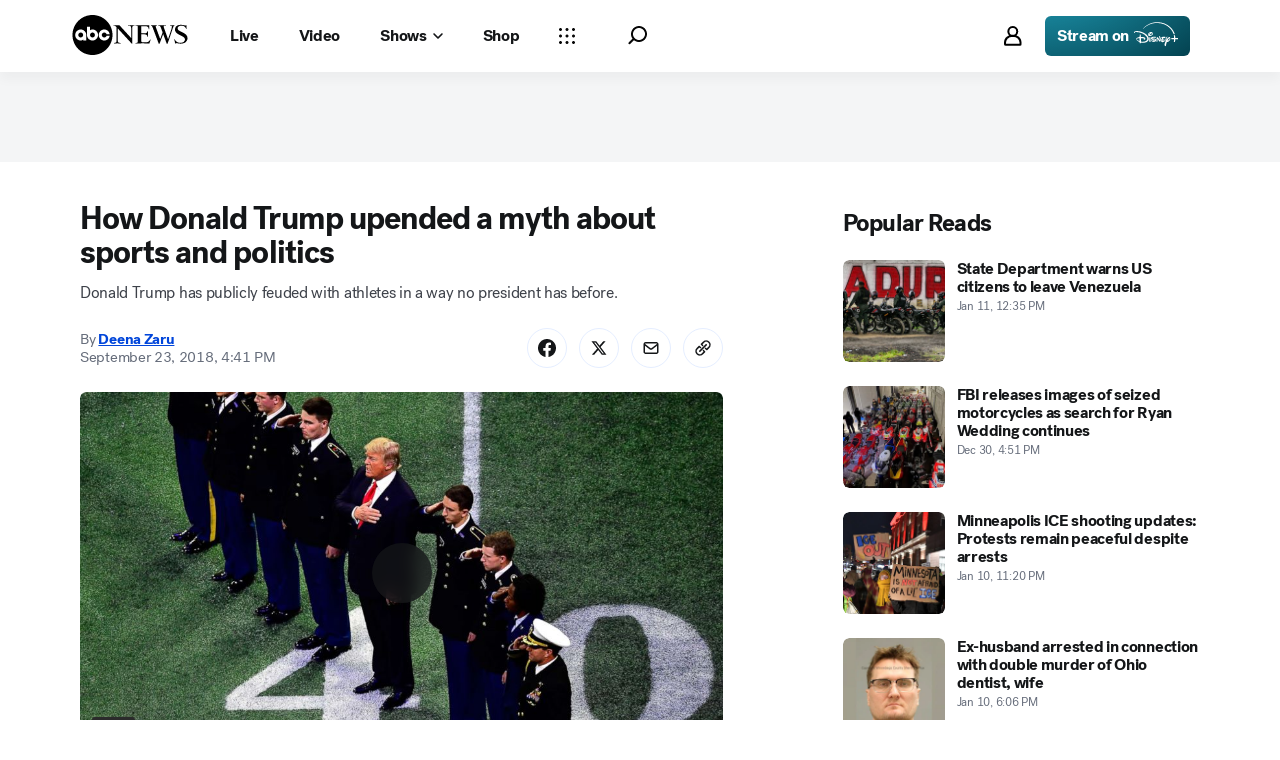

--- FILE ---
content_type: text/html; charset=utf-8
request_url: https://abcnews.go.com/Politics/donald-trump-upended-myth-sports-politics/story?id=58025099
body_size: 52389
content:

        <!doctype html>
        <html lang="en" lang="en">
            <head>
                <!-- ABCNEWS | afc197bfff57 | 3968 | 9c5b345cd9e93a128e05828ec0f8265863afe9bf | abcnews.go.com | Mon, 12 Jan 2026 22:35:47 GMT -->
                <meta charSet="utf-8" />
                <meta name="viewport" content="initial-scale=1.0, user-scalable=yes" />
                <meta http-equiv="x-ua-compatible" content="IE=edge,chrome=1" />
                <meta property="og:locale" content="en_US" />
                

                <script>
                    window.__dataLayer = {"helpersEnabled":true,"page":{},"pzn":{},"site":{"device":"desktop","portal":"news"},"visitor":{}},
                        consentToken = window.localStorage.getItem('consentToken');

                    if (consentToken) {
                        window.__dataLayer.visitor = { consent : JSON.parse(consentToken) }; 
                    }
                </script>
                <script src="https://dcf.espn.com/TWDC-DTCI/prod/Bootstrap.js"></script>
                <link rel="preload" as="font" href="https://s.abcnews.com/assets/dtci/fonts/post-grotesk/PostGrotesk-Book.woff2" crossorigin>
<link rel="preload" as="font" href="https://s.abcnews.com/assets/dtci/fonts/post-grotesk/PostGrotesk-Bold.woff2" crossorigin>
<link rel="preload" as="font" href="https://s.abcnews.com/assets/dtci/fonts/post-grotesk/PostGrotesk-Medium.woff2" crossorigin>
<link rel="preload" as="font" href="https://s.abcnews.com/assets/dtci/fonts/post-grotesk/PostGrotesk-Light.woff2" crossorigin>
<link rel="preload" as="font" href="https://s.abcnews.com/assets/dtci/fonts/klim/tiempos/TiemposText-Regular.woff2" crossorigin>
<link rel="preload" as="image" href="https://s.abcnews.com/assets/dtci/icomoon/svg/logo.svg" >
<link rel="preconnect" href="https://fastcast.semfs.engsvc.go.com">
<link rel="preconnect" href="https://cdn.registerdisney.go.com">
                
                <link data-react-helmet="true" rel="stylesheet" href="//assets-cdn.abcnews.com/abcnews/9c5b345cd9e9-release-01-06-2026.4/client/abcnews/css/fusion-df477543.css"/><link data-react-helmet="true" rel="stylesheet" href="//assets-cdn.abcnews.com/abcnews/9c5b345cd9e9-release-01-06-2026.4/client/abcnews/css/5688-9ad856db.css"/><link data-react-helmet="true" rel="stylesheet" href="//assets-cdn.abcnews.com/abcnews/9c5b345cd9e9-release-01-06-2026.4/client/abcnews/css/abcnews-a9a17469.css"/><link data-react-helmet="true" rel="stylesheet" href="//assets-cdn.abcnews.com/abcnews/9c5b345cd9e9-release-01-06-2026.4/client/abcnews/css/2976-c65d725e.css"/><link data-react-helmet="true" rel="stylesheet" href="//assets-cdn.abcnews.com/abcnews/9c5b345cd9e9-release-01-06-2026.4/client/abcnews/css/3279-2c802ae3.css"/><link data-react-helmet="true" rel="stylesheet" href="//assets-cdn.abcnews.com/abcnews/9c5b345cd9e9-release-01-06-2026.4/client/abcnews/css/prism-story-31e5ed97.css"/><link data-react-helmet="true" rel="canonical" href="https://abcnews.go.com/Politics/donald-trump-upended-myth-sports-politics/story?id=58025099"/><link data-react-helmet="true" rel="amphtml" href="https://abcnews.go.com/amp/Politics/donald-trump-upended-myth-sports-politics/story?id=58025099"/><link data-react-helmet="true" rel="manifest" href="/manifest.json"/><link data-react-helmet="true" rel="shortcut icon" href="https://s.abcnews.com/assets/dtci/images/favicon.ico" type="image/x-icon"/><link data-react-helmet="true" rel="preload" as="image" href="https://s.abcnews.com/images/Politics/donald-trump-national-anthem-football-03-gty-mt-180923_hpMain_16x9_992.jpg?w=992"/>
                <script src="//assets-cdn.abcnews.com/abcnews/9c5b345cd9e9-release-01-06-2026.4/client/abcnews/runtime-1fdddb3f.js" defer></script><script src="//assets-cdn.abcnews.com/abcnews/9c5b345cd9e9-release-01-06-2026.4/client/abcnews/5688-8b3440f3.js" defer></script><script src="//assets-cdn.abcnews.com/abcnews/9c5b345cd9e9-release-01-06-2026.4/client/abcnews/6205-13c8fa1f.js" defer></script><script src="//assets-cdn.abcnews.com/abcnews/9c5b345cd9e9-release-01-06-2026.4/client/abcnews/8554-3eca6f9b.js" defer></script><script src="//assets-cdn.abcnews.com/abcnews/9c5b345cd9e9-release-01-06-2026.4/client/abcnews/5741-4c886934.js" defer></script><script src="//assets-cdn.abcnews.com/abcnews/9c5b345cd9e9-release-01-06-2026.4/client/abcnews/9910-30fd012b.js" defer></script><script src="//assets-cdn.abcnews.com/abcnews/9c5b345cd9e9-release-01-06-2026.4/client/abcnews/1776-2e8efa49.js" defer></script><script src="//assets-cdn.abcnews.com/abcnews/9c5b345cd9e9-release-01-06-2026.4/client/abcnews/7110-6ed21ff2.js" defer></script><script src="//assets-cdn.abcnews.com/abcnews/9c5b345cd9e9-release-01-06-2026.4/client/abcnews/5426-71e7842a.js" defer></script><script src="//assets-cdn.abcnews.com/abcnews/9c5b345cd9e9-release-01-06-2026.4/client/abcnews/37-e781f319.js" defer></script><script src="//assets-cdn.abcnews.com/abcnews/9c5b345cd9e9-release-01-06-2026.4/client/abcnews/5793-b7aec70c.js" defer></script><script src="//assets-cdn.abcnews.com/abcnews/9c5b345cd9e9-release-01-06-2026.4/client/abcnews/3726-1194fa2c.js" defer></script><script src="//assets-cdn.abcnews.com/abcnews/9c5b345cd9e9-release-01-06-2026.4/client/abcnews/5427-a8a81766.js" defer></script><script src="//assets-cdn.abcnews.com/abcnews/9c5b345cd9e9-release-01-06-2026.4/client/abcnews/1763-5f9172a8.js" defer></script><script src="//assets-cdn.abcnews.com/abcnews/9c5b345cd9e9-release-01-06-2026.4/client/abcnews/1953-536a7f01.js" defer></script><script src="//assets-cdn.abcnews.com/abcnews/9c5b345cd9e9-release-01-06-2026.4/client/abcnews/1834-6ecb9e6f.js" defer></script><script src="//assets-cdn.abcnews.com/abcnews/9c5b345cd9e9-release-01-06-2026.4/client/abcnews/2233-e4237f4d.js" defer></script><script src="//assets-cdn.abcnews.com/abcnews/9c5b345cd9e9-release-01-06-2026.4/client/abcnews/4664-d0922e4a.js" defer></script><script src="//assets-cdn.abcnews.com/abcnews/9c5b345cd9e9-release-01-06-2026.4/client/abcnews/7064-a6f84e80.js" defer></script><script src="//assets-cdn.abcnews.com/abcnews/9c5b345cd9e9-release-01-06-2026.4/client/abcnews/9338-5dfb2607.js" defer></script><script src="//assets-cdn.abcnews.com/abcnews/9c5b345cd9e9-release-01-06-2026.4/client/abcnews/963-4a7a080d.js" defer></script><script src="//assets-cdn.abcnews.com/abcnews/9c5b345cd9e9-release-01-06-2026.4/client/abcnews/2976-f34926c0.js" defer></script><script src="//assets-cdn.abcnews.com/abcnews/9c5b345cd9e9-release-01-06-2026.4/client/abcnews/4724-ae075fba.js" defer></script><script src="//assets-cdn.abcnews.com/abcnews/9c5b345cd9e9-release-01-06-2026.4/client/abcnews/6189-68ad6857.js" defer></script><script src="//assets-cdn.abcnews.com/abcnews/9c5b345cd9e9-release-01-06-2026.4/client/abcnews/6493-c16d6abe.js" defer></script><script src="//assets-cdn.abcnews.com/abcnews/9c5b345cd9e9-release-01-06-2026.4/client/abcnews/1648-98ac14ae.js" defer></script><script src="//assets-cdn.abcnews.com/abcnews/9c5b345cd9e9-release-01-06-2026.4/client/abcnews/5393-46fcef83.js" defer></script><script src="//assets-cdn.abcnews.com/abcnews/9c5b345cd9e9-release-01-06-2026.4/client/abcnews/9655-f2a461ca.js" defer></script><script src="//assets-cdn.abcnews.com/abcnews/9c5b345cd9e9-release-01-06-2026.4/client/abcnews/6652-8a0c3881.js" defer></script><script src="//assets-cdn.abcnews.com/abcnews/9c5b345cd9e9-release-01-06-2026.4/client/abcnews/3279-ef8962e6.js" defer></script>
                <link rel="prefetch" href="//assets-cdn.abcnews.com/abcnews/9c5b345cd9e9-release-01-06-2026.4/client/abcnews/_manifest.js" as="script" /><link rel="prefetch" href="//assets-cdn.abcnews.com/abcnews/9c5b345cd9e9-release-01-06-2026.4/client/abcnews/abcnews-89fd4efd.js" as="script" />
<link rel="prefetch" href="//assets-cdn.abcnews.com/abcnews/9c5b345cd9e9-release-01-06-2026.4/client/abcnews/prism-story-716ed8a1.js" as="script" />
                <title data-react-helmet="true">How Donald Trump upended a myth about sports and politics - ABC News</title>
                <meta data-react-helmet="true" name="description" content="Donald Trump has publicly feuded with athletes in a way no president has before."/><meta data-react-helmet="true" name="keywords" content="Donald Trump, sports, politics, National Football League, demonstration, Christine Brennan, journalism, Colin Kaepernick, American Broadcasting Company, athlete, Article, 58025099"/><meta data-react-helmet="true" name="theme-color" content="#fff"/><meta data-react-helmet="true" name="copyright" content="2026 ABC News"/><meta data-react-helmet="true" name="author" content="ABC News"/><meta data-react-helmet="true" name="robots" content="index, follow"/><meta data-react-helmet="true" property="fb:admins" content="704409894"/><meta data-react-helmet="true" property="fb:app_id" content="4942312939"/><meta data-react-helmet="true" name="fb_title" content="How Donald Trump upended a myth about sports and politics"/><meta data-react-helmet="true" property="og:site_name" content="ABC News"/><meta data-react-helmet="true" property="og:url" content="https://abcnews.go.com/Politics/donald-trump-upended-myth-sports-politics/story?id=58025099"/><meta data-react-helmet="true" property="og:title" content="How Donald Trump upended a myth about sports and politics"/><meta data-react-helmet="true" property="og:description" content="Donald Trump has publicly feuded with athletes in a way no president has before."/><meta data-react-helmet="true" property="og:image" content="https://s.abcnews.com/images/Politics/donald-trump-national-anthem-football-03-gty-mt-180923_hpMain_16x9_992.jpg?w=1600"/><meta data-react-helmet="true" property="og:type" content="article"/><meta data-react-helmet="true" property="lastPublishedDate" content="2018-09-23T23:05:26Z"/><meta data-react-helmet="true" property="article:opinion" content="false"/><meta data-react-helmet="true" property="article:content_tier" content="free"/><meta data-react-helmet="true" property="fb:pages" content="86680728811"/><meta data-react-helmet="true" property="fb:pages" content="59306617060"/><meta data-react-helmet="true" property="fb:pages" content="214832449817"/><meta data-react-helmet="true" property="fb:pages" content="66660497800"/><meta data-react-helmet="true" property="fb:pages" content="184096565021911"/><meta data-react-helmet="true" property="fb:pages" content="295479040495545"/><meta data-react-helmet="true" property="fb:pages" content="163497464933"/><meta data-react-helmet="true" property="fb:pages" content="149475666523"/><meta data-react-helmet="true" property="fb:pages" content="1161108697272926"/><meta data-react-helmet="true" property="fb:pages" content="263058762303"/><meta data-react-helmet="true" property="fb:pages" content="55845270277"/><meta data-react-helmet="true" name="twitter:app:name:iphone" content="ABC News"/><meta data-react-helmet="true" name="twitter:app:id:iphone" content="300255638"/><meta data-react-helmet="true" name="twitter:app:url:iphone" content="abcnewsiphone://link/prism-story,58025099"/><meta data-react-helmet="true" name="twitter:app:name:ipad" content="ABC News"/><meta data-react-helmet="true" name="twitter:app:id:ipad" content="306934135"/><meta data-react-helmet="true" name="twitter:app:url:ipad" content="abcnewsipad://link/prism-story,58025099"/><meta data-react-helmet="true" name="twitter:app:name:googleplay" content="ABC News"/><meta data-react-helmet="true" name="twitter:app:id:googleplay" content="com.abc.abcnews"/><meta data-react-helmet="true" name="twitter:app:url:googleplay" content="https://abcnews.go.com/Politics/donald-trump-upended-myth-sports-politics/story?id=58025099"/><meta data-react-helmet="true" property="twitter:card" content="summary_large_image"/><meta data-react-helmet="true" property="twitter:site" content="@ABC"/><meta data-react-helmet="true" property="twitter:creator" content="ABC News"/><meta data-react-helmet="true" property="twitter:title" content="How Donald Trump upended a myth about sports and politics"/><meta data-react-helmet="true" property="twitter:description" content="Donald Trump has publicly feuded with athletes in a way no president has before."/><meta data-react-helmet="true" property="twitter:url" content="https://abcnews.go.com/Politics/donald-trump-upended-myth-sports-politics/story?id=58025099"/><meta data-react-helmet="true" property="twitter:image" content="https://s.abcnews.com/images/Politics/donald-trump-national-anthem-football-03-gty-mt-180923_hpMain_16x9_992.jpg?w=1600"/><meta data-react-helmet="true" property="twitter:image:alt" content=""/><meta data-react-helmet="true" property="twitter:image:width" content="640"/><meta data-react-helmet="true" property="twitter:image:height" content="360"/><meta data-react-helmet="true" property="al:iphone:url" content="abcnewsiphone://link/prism-story,58025099"/><meta data-react-helmet="true" property="al:iphone:app_store_id" content="300255638"/><meta data-react-helmet="true" property="al:iphone:app_name" content="ABC News - Breaking US &amp; World News"/><meta data-react-helmet="true" property="al:ipad:url" content="abcnewsipad://link/prism-story,58025099"/><meta data-react-helmet="true" property="al:ipad:app_store_id" content="380520716"/><meta data-react-helmet="true" property="al:ipad:app_name" content="ABC News for ipad"/><meta data-react-helmet="true" property="al:android:url" content="android-app://com.abc.abcnews/abcnews/abcnews.go.com/Politics/donald-trump-upended-myth-sports-politics/story?id=58025099"/><meta data-react-helmet="true" property="al:android:app_name" content="ABC News Breaking Latest News"/><meta data-react-helmet="true" property="al:android:package" content="com.abc.abcnews"/><meta data-react-helmet="true" property="al:web:url" content="https://abcnews.go.com/Politics/donald-trump-upended-myth-sports-politics/story?id=58025099"/>
                <script data-react-helmet="true" src="https://scripts.webcontentassessor.com/scripts/0b90f464007ee375f4e9cd06c3914e59274887f92e97c606a62fdf9e3a4728b5"></script><script data-react-helmet="true" async="true" src="https://www.googletagmanager.com/gtag/js?id=DC-4139589"></script><script data-react-helmet="true" src="https://s.abcnews.com/assets/dtci/js/floodlight_global.js"></script><script data-react-helmet="true" type="application/ld+json">{"@context":"https://schema.org","@type":"WebSite","name":"Story donald trump upended myth sports politics","url":"https://abcnews.go.com/Politics/donald-trump-upended-myth-sports-politics/story?id=58025099","alternateName":"ABC News"}</script><script data-react-helmet="true" type="application/ld+json">{"@context":"http://schema.org/","@type":"NewsArticle","mainEntityOfPage":{"@id":"https://abcnews.go.com/Politics/donald-trump-upended-myth-sports-politics/story?id=58025099","@type":"WebPage"},"alternativeHeadline":"Donald Trump has publicly feuded with athletes in a way no president has before.","articleSection":"Politics","author":[{"name":"Deena Zaru","url":"https://abcnews.go.com/author/deena_zaru","@type":"Person"}],"dateline":"","dateModified":"2018-09-23T23:05:26.000Z","datePublished":"2018-09-23T20:41:00.000Z","description":"Donald Trump has publicly feuded with athletes in a way no president has before.","headline":"How Donald Trump upended a myth about sports and politics","image":{"url":"https://s.abcnews.com/images/Politics/donald-trump-national-anthem-football-03-gty-mt-180923_hpMain_16x9_992.jpg?w=1600","@type":"ImageObject"},"keywords":"Donald Trump, sports, politics, National Football League, demonstration, Christine Brennan, journalism, Colin Kaepernick, American Broadcasting Company, athlete, Article, 58025099","mentions":[{"name":"President Trump","@type":"Thing"}],"publisher":{"name":"ABC News","logo":{"url":"https://s.abcnews.com/images/Site/abc_logo_aluminum_60px.png","height":60,"width":150,"@type":"ImageObject"},"@type":"Organization"}}</script>
                

                <script data-rum-type="legacy" data-rum-pct="100">(() => {function gc(n){n=document.cookie.match("(^|;) ?"+n+"=([^;]*)(;|$)");return n?n[2]:null}function sc(n){document.cookie=n}function smpl(n){n/=100;return!!n&&Math.random()<=n}var _nr=!1,_nrCookie=gc("_nr");null!==_nrCookie?"1"===_nrCookie&&(_nr=!0):smpl(100)?(_nr=!0,sc("_nr=1; path=/")):(_nr=!1,sc("_nr=0; path=/"));_nr && (() => {;window.NREUM||(NREUM={});NREUM.init={distributed_tracing:{enabled:true},privacy:{cookies_enabled:true},ajax:{deny_list:["bam.nr-data.net"]}};;NREUM.info = {"beacon":"bam.nr-data.net","errorBeacon":"bam.nr-data.net","sa":1,"licenseKey":"16357338ab","applicationID":"395029741"};__nr_require=function(t,e,n){function r(n){if(!e[n]){var o=e[n]={exports:{}};t[n][0].call(o.exports,function(e){var o=t[n][1][e];return r(o||e)},o,o.exports)}return e[n].exports}if("function"==typeof __nr_require)return __nr_require;for(var o=0;o<n.length;o++)r(n[o]);return r}({1:[function(t,e,n){function r(t){try{s.console&&console.log(t)}catch(e){}}var o,i=t("ee"),a=t(31),s={};try{o=localStorage.getItem("__nr_flags").split(","),console&&"function"==typeof console.log&&(s.console=!0,o.indexOf("dev")!==-1&&(s.dev=!0),o.indexOf("nr_dev")!==-1&&(s.nrDev=!0))}catch(c){}s.nrDev&&i.on("internal-error",function(t){r(t.stack)}),s.dev&&i.on("fn-err",function(t,e,n){r(n.stack)}),s.dev&&(r("NR AGENT IN DEVELOPMENT MODE"),r("flags: "+a(s,function(t,e){return t}).join(", ")))},{}],2:[function(t,e,n){function r(t,e,n,r,s){try{l?l-=1:o(s||new UncaughtException(t,e,n),!0)}catch(f){try{i("ierr",[f,c.now(),!0])}catch(d){}}return"function"==typeof u&&u.apply(this,a(arguments))}function UncaughtException(t,e,n){this.message=t||"Uncaught error with no additional information",this.sourceURL=e,this.line=n}function o(t,e){var n=e?null:c.now();i("err",[t,n])}var i=t("handle"),a=t(32),s=t("ee"),c=t("loader"),f=t("gos"),u=window.onerror,d=!1,p="nr@seenError";if(!c.disabled){var l=0;c.features.err=!0,t(1),window.onerror=r;try{throw new Error}catch(h){"stack"in h&&(t(14),t(13),"addEventListener"in window&&t(7),c.xhrWrappable&&t(15),d=!0)}s.on("fn-start",function(t,e,n){d&&(l+=1)}),s.on("fn-err",function(t,e,n){d&&!n[p]&&(f(n,p,function(){return!0}),this.thrown=!0,o(n))}),s.on("fn-end",function(){d&&!this.thrown&&l>0&&(l-=1)}),s.on("internal-error",function(t){i("ierr",[t,c.now(),!0])})}},{}],3:[function(t,e,n){var r=t("loader");r.disabled||(r.features.ins=!0)},{}],4:[function(t,e,n){function r(){U++,L=g.hash,this[u]=y.now()}function o(){U--,g.hash!==L&&i(0,!0);var t=y.now();this[h]=~~this[h]+t-this[u],this[d]=t}function i(t,e){E.emit("newURL",[""+g,e])}function a(t,e){t.on(e,function(){this[e]=y.now()})}var s="-start",c="-end",f="-body",u="fn"+s,d="fn"+c,p="cb"+s,l="cb"+c,h="jsTime",m="fetch",v="addEventListener",w=window,g=w.location,y=t("loader");if(w[v]&&y.xhrWrappable&&!y.disabled){var x=t(11),b=t(12),E=t(9),R=t(7),O=t(14),T=t(8),S=t(15),P=t(10),M=t("ee"),C=M.get("tracer"),N=t(23);t(17),y.features.spa=!0;var L,U=0;M.on(u,r),b.on(p,r),P.on(p,r),M.on(d,o),b.on(l,o),P.on(l,o),M.buffer([u,d,"xhr-resolved"]),R.buffer([u]),O.buffer(["setTimeout"+c,"clearTimeout"+s,u]),S.buffer([u,"new-xhr","send-xhr"+s]),T.buffer([m+s,m+"-done",m+f+s,m+f+c]),E.buffer(["newURL"]),x.buffer([u]),b.buffer(["propagate",p,l,"executor-err","resolve"+s]),C.buffer([u,"no-"+u]),P.buffer(["new-jsonp","cb-start","jsonp-error","jsonp-end"]),a(T,m+s),a(T,m+"-done"),a(P,"new-jsonp"),a(P,"jsonp-end"),a(P,"cb-start"),E.on("pushState-end",i),E.on("replaceState-end",i),w[v]("hashchange",i,N(!0)),w[v]("load",i,N(!0)),w[v]("popstate",function(){i(0,U>1)},N(!0))}},{}],5:[function(t,e,n){function r(){var t=new PerformanceObserver(function(t,e){var n=t.getEntries();s(v,[n])});try{t.observe({entryTypes:["resource"]})}catch(e){}}function o(t){if(s(v,[window.performance.getEntriesByType(w)]),window.performance["c"+p])try{window.performance[h](m,o,!1)}catch(t){}else try{window.performance[h]("webkit"+m,o,!1)}catch(t){}}function i(t){}if(window.performance&&window.performance.timing&&window.performance.getEntriesByType){var a=t("ee"),s=t("handle"),c=t(14),f=t(13),u=t(6),d=t(23),p="learResourceTimings",l="addEventListener",h="removeEventListener",m="resourcetimingbufferfull",v="bstResource",w="resource",g="-start",y="-end",x="fn"+g,b="fn"+y,E="bstTimer",R="pushState",O=t("loader");if(!O.disabled){O.features.stn=!0,t(9),"addEventListener"in window&&t(7);var T=NREUM.o.EV;a.on(x,function(t,e){var n=t[0];n instanceof T&&(this.bstStart=O.now())}),a.on(b,function(t,e){var n=t[0];n instanceof T&&s("bst",[n,e,this.bstStart,O.now()])}),c.on(x,function(t,e,n){this.bstStart=O.now(),this.bstType=n}),c.on(b,function(t,e){s(E,[e,this.bstStart,O.now(),this.bstType])}),f.on(x,function(){this.bstStart=O.now()}),f.on(b,function(t,e){s(E,[e,this.bstStart,O.now(),"requestAnimationFrame"])}),a.on(R+g,function(t){this.time=O.now(),this.startPath=location.pathname+location.hash}),a.on(R+y,function(t){s("bstHist",[location.pathname+location.hash,this.startPath,this.time])}),u()?(s(v,[window.performance.getEntriesByType("resource")]),r()):l in window.performance&&(window.performance["c"+p]?window.performance[l](m,o,d(!1)):window.performance[l]("webkit"+m,o,d(!1))),document[l]("scroll",i,d(!1)),document[l]("keypress",i,d(!1)),document[l]("click",i,d(!1))}}},{}],6:[function(t,e,n){e.exports=function(){return"PerformanceObserver"in window&&"function"==typeof window.PerformanceObserver}},{}],7:[function(t,e,n){function r(t){for(var e=t;e&&!e.hasOwnProperty(u);)e=Object.getPrototypeOf(e);e&&o(e)}function o(t){s.inPlace(t,[u,d],"-",i)}function i(t,e){return t[1]}var a=t("ee").get("events"),s=t("wrap-function")(a,!0),c=t("gos"),f=XMLHttpRequest,u="addEventListener",d="removeEventListener";e.exports=a,"getPrototypeOf"in Object?(r(document),r(window),r(f.prototype)):f.prototype.hasOwnProperty(u)&&(o(window),o(f.prototype)),a.on(u+"-start",function(t,e){var n=t[1];if(null!==n&&("function"==typeof n||"object"==typeof n)){var r=c(n,"nr@wrapped",function(){function t(){if("function"==typeof n.handleEvent)return n.handleEvent.apply(n,arguments)}var e={object:t,"function":n}[typeof n];return e?s(e,"fn-",null,e.name||"anonymous"):n});this.wrapped=t[1]=r}}),a.on(d+"-start",function(t){t[1]=this.wrapped||t[1]})},{}],8:[function(t,e,n){function r(t,e,n){var r=t[e];"function"==typeof r&&(t[e]=function(){var t=i(arguments),e={};o.emit(n+"before-start",[t],e);var a;e[m]&&e[m].dt&&(a=e[m].dt);var s=r.apply(this,t);return o.emit(n+"start",[t,a],s),s.then(function(t){return o.emit(n+"end",[null,t],s),t},function(t){throw o.emit(n+"end",[t],s),t})})}var o=t("ee").get("fetch"),i=t(32),a=t(31);e.exports=o;var s=window,c="fetch-",f=c+"body-",u=["arrayBuffer","blob","json","text","formData"],d=s.Request,p=s.Response,l=s.fetch,h="prototype",m="nr@context";d&&p&&l&&(a(u,function(t,e){r(d[h],e,f),r(p[h],e,f)}),r(s,"fetch",c),o.on(c+"end",function(t,e){var n=this;if(e){var r=e.headers.get("content-length");null!==r&&(n.rxSize=r),o.emit(c+"done",[null,e],n)}else o.emit(c+"done",[t],n)}))},{}],9:[function(t,e,n){var r=t("ee").get("history"),o=t("wrap-function")(r);e.exports=r;var i=window.history&&window.history.constructor&&window.history.constructor.prototype,a=window.history;i&&i.pushState&&i.replaceState&&(a=i),o.inPlace(a,["pushState","replaceState"],"-")},{}],10:[function(t,e,n){function r(t){function e(){f.emit("jsonp-end",[],l),t.removeEventListener("load",e,c(!1)),t.removeEventListener("error",n,c(!1))}function n(){f.emit("jsonp-error",[],l),f.emit("jsonp-end",[],l),t.removeEventListener("load",e,c(!1)),t.removeEventListener("error",n,c(!1))}var r=t&&"string"==typeof t.nodeName&&"script"===t.nodeName.toLowerCase();if(r){var o="function"==typeof t.addEventListener;if(o){var a=i(t.src);if(a){var d=s(a),p="function"==typeof d.parent[d.key];if(p){var l={};u.inPlace(d.parent,[d.key],"cb-",l),t.addEventListener("load",e,c(!1)),t.addEventListener("error",n,c(!1)),f.emit("new-jsonp",[t.src],l)}}}}}function o(){return"addEventListener"in window}function i(t){var e=t.match(d);return e?e[1]:null}function a(t,e){var n=t.match(l),r=n[1],o=n[3];return o?a(o,e[r]):e[r]}function s(t){var e=t.match(p);return e&&e.length>=3?{key:e[2],parent:a(e[1],window)}:{key:t,parent:window}}var c=t(23),f=t("ee").get("jsonp"),u=t("wrap-function")(f);if(e.exports=f,o()){var d=/[?&](?:callback|cb)=([^&#]+)/,p=/(.*).([^.]+)/,l=/^(w+)(.|$)(.*)$/,h=["appendChild","insertBefore","replaceChild"];Node&&Node.prototype&&Node.prototype.appendChild?u.inPlace(Node.prototype,h,"dom-"):(u.inPlace(HTMLElement.prototype,h,"dom-"),u.inPlace(HTMLHeadElement.prototype,h,"dom-"),u.inPlace(HTMLBodyElement.prototype,h,"dom-")),f.on("dom-start",function(t){r(t[0])})}},{}],11:[function(t,e,n){var r=t("ee").get("mutation"),o=t("wrap-function")(r),i=NREUM.o.MO;e.exports=r,i&&(window.MutationObserver=function(t){return this instanceof i?new i(o(t,"fn-")):i.apply(this,arguments)},MutationObserver.prototype=i.prototype)},{}],12:[function(t,e,n){function r(t){var e=i.context(),n=s(t,"executor-",e,null,!1),r=new f(n);return i.context(r).getCtx=function(){return e},r}var o=t("wrap-function"),i=t("ee").get("promise"),a=t("ee").getOrSetContext,s=o(i),c=t(31),f=NREUM.o.PR;e.exports=i,f&&(window.Promise=r,["all","race"].forEach(function(t){var e=f[t];f[t]=function(n){function r(t){return function(){i.emit("propagate",[null,!o],a,!1,!1),o=o||!t}}var o=!1;c(n,function(e,n){Promise.resolve(n).then(r("all"===t),r(!1))});var a=e.apply(f,arguments),s=f.resolve(a);return s}}),["resolve","reject"].forEach(function(t){var e=f[t];f[t]=function(t){var n=e.apply(f,arguments);return t!==n&&i.emit("propagate",[t,!0],n,!1,!1),n}}),f.prototype["catch"]=function(t){return this.then(null,t)},f.prototype=Object.create(f.prototype,{constructor:{value:r}}),c(Object.getOwnPropertyNames(f),function(t,e){try{r[e]=f[e]}catch(n){}}),o.wrapInPlace(f.prototype,"then",function(t){return function(){var e=this,n=o.argsToArray.apply(this,arguments),r=a(e);r.promise=e,n[0]=s(n[0],"cb-",r,null,!1),n[1]=s(n[1],"cb-",r,null,!1);var c=t.apply(this,n);return r.nextPromise=c,i.emit("propagate",[e,!0],c,!1,!1),c}}),i.on("executor-start",function(t){t[0]=s(t[0],"resolve-",this,null,!1),t[1]=s(t[1],"resolve-",this,null,!1)}),i.on("executor-err",function(t,e,n){t[1](n)}),i.on("cb-end",function(t,e,n){i.emit("propagate",[n,!0],this.nextPromise,!1,!1)}),i.on("propagate",function(t,e,n){this.getCtx&&!e||(this.getCtx=function(){if(t instanceof Promise)var e=i.context(t);return e&&e.getCtx?e.getCtx():this})}),r.toString=function(){return""+f})},{}],13:[function(t,e,n){var r=t("ee").get("raf"),o=t("wrap-function")(r),i="equestAnimationFrame";e.exports=r,o.inPlace(window,["r"+i,"mozR"+i,"webkitR"+i,"msR"+i],"raf-"),r.on("raf-start",function(t){t[0]=o(t[0],"fn-")})},{}],14:[function(t,e,n){function r(t,e,n){t[0]=a(t[0],"fn-",null,n)}function o(t,e,n){this.method=n,this.timerDuration=isNaN(t[1])?0:+t[1],t[0]=a(t[0],"fn-",this,n)}var i=t("ee").get("timer"),a=t("wrap-function")(i),s="setTimeout",c="setInterval",f="clearTimeout",u="-start",d="-";e.exports=i,a.inPlace(window,[s,"setImmediate"],s+d),a.inPlace(window,[c],c+d),a.inPlace(window,[f,"clearImmediate"],f+d),i.on(c+u,r),i.on(s+u,o)},{}],15:[function(t,e,n){function r(t,e){d.inPlace(e,["onreadystatechange"],"fn-",s)}function o(){var t=this,e=u.context(t);t.readyState>3&&!e.resolved&&(e.resolved=!0,u.emit("xhr-resolved",[],t)),d.inPlace(t,y,"fn-",s)}function i(t){x.push(t),m&&(E?E.then(a):w?w(a):(R=-R,O.data=R))}function a(){for(var t=0;t<x.length;t++)r([],x[t]);x.length&&(x=[])}function s(t,e){return e}function c(t,e){for(var n in t)e[n]=t[n];return e}t(7);var f=t("ee"),u=f.get("xhr"),d=t("wrap-function")(u),p=t(23),l=NREUM.o,h=l.XHR,m=l.MO,v=l.PR,w=l.SI,g="readystatechange",y=["onload","onerror","onabort","onloadstart","onloadend","onprogress","ontimeout"],x=[];e.exports=u;var b=window.XMLHttpRequest=function(t){var e=new h(t);try{u.emit("new-xhr",[e],e),e.addEventListener(g,o,p(!1))}catch(n){try{u.emit("internal-error",[n])}catch(r){}}return e};if(c(h,b),b.prototype=h.prototype,d.inPlace(b.prototype,["open","send"],"-xhr-",s),u.on("send-xhr-start",function(t,e){r(t,e),i(e)}),u.on("open-xhr-start",r),m){var E=v&&v.resolve();if(!w&&!v){var R=1,O=document.createTextNode(R);new m(a).observe(O,{characterData:!0})}}else f.on("fn-end",function(t){t[0]&&t[0].type===g||a()})},{}],16:[function(t,e,n){function r(t){if(!s(t))return null;var e=window.NREUM;if(!e.loader_config)return null;var n=(e.loader_config.accountID||"").toString()||null,r=(e.loader_config.agentID||"").toString()||null,f=(e.loader_config.trustKey||"").toString()||null;if(!n||!r)return null;var h=l.generateSpanId(),m=l.generateTraceId(),v=Date.now(),w={spanId:h,traceId:m,timestamp:v};return(t.sameOrigin||c(t)&&p())&&(w.traceContextParentHeader=o(h,m),w.traceContextStateHeader=i(h,v,n,r,f)),(t.sameOrigin&&!u()||!t.sameOrigin&&c(t)&&d())&&(w.newrelicHeader=a(h,m,v,n,r,f)),w}function o(t,e){return"00-"+e+"-"+t+"-01"}function i(t,e,n,r,o){var i=0,a="",s=1,c="",f="";return o+"@nr="+i+"-"+s+"-"+n+"-"+r+"-"+t+"-"+a+"-"+c+"-"+f+"-"+e}function a(t,e,n,r,o,i){var a="btoa"in window&&"function"==typeof window.btoa;if(!a)return null;var s={v:[0,1],d:{ty:"Browser",ac:r,ap:o,id:t,tr:e,ti:n}};return i&&r!==i&&(s.d.tk=i),btoa(JSON.stringify(s))}function s(t){return f()&&c(t)}function c(t){var e=!1,n={};if("init"in NREUM&&"distributed_tracing"in NREUM.init&&(n=NREUM.init.distributed_tracing),t.sameOrigin)e=!0;else if(n.allowed_origins instanceof Array)for(var r=0;r<n.allowed_origins.length;r++){var o=h(n.allowed_origins[r]);if(t.hostname===o.hostname&&t.protocol===o.protocol&&t.port===o.port){e=!0;break}}return e}function f(){return"init"in NREUM&&"distributed_tracing"in NREUM.init&&!!NREUM.init.distributed_tracing.enabled}function u(){return"init"in NREUM&&"distributed_tracing"in NREUM.init&&!!NREUM.init.distributed_tracing.exclude_newrelic_header}function d(){return"init"in NREUM&&"distributed_tracing"in NREUM.init&&NREUM.init.distributed_tracing.cors_use_newrelic_header!==!1}function p(){return"init"in NREUM&&"distributed_tracing"in NREUM.init&&!!NREUM.init.distributed_tracing.cors_use_tracecontext_headers}var l=t(28),h=t(18);e.exports={generateTracePayload:r,shouldGenerateTrace:s}},{}],17:[function(t,e,n){function r(t){var e=this.params,n=this.metrics;if(!this.ended){this.ended=!0;for(var r=0;r<p;r++)t.removeEventListener(d[r],this.listener,!1);return e.protocol&&"data"===e.protocol?void g("Ajax/DataUrl/Excluded"):void(e.aborted||(n.duration=a.now()-this.startTime,this.loadCaptureCalled||4!==t.readyState?null==e.status&&(e.status=0):i(this,t),n.cbTime=this.cbTime,s("xhr",[e,n,this.startTime,this.endTime,"xhr"],this)))}}function o(t,e){var n=c(e),r=t.params;r.hostname=n.hostname,r.port=n.port,r.protocol=n.protocol,r.host=n.hostname+":"+n.port,r.pathname=n.pathname,t.parsedOrigin=n,t.sameOrigin=n.sameOrigin}function i(t,e){t.params.status=e.status;var n=v(e,t.lastSize);if(n&&(t.metrics.rxSize=n),t.sameOrigin){var r=e.getResponseHeader("X-NewRelic-App-Data");r&&(t.params.cat=r.split(", ").pop())}t.loadCaptureCalled=!0}var a=t("loader");if(a.xhrWrappable&&!a.disabled){var s=t("handle"),c=t(18),f=t(16).generateTracePayload,u=t("ee"),d=["load","error","abort","timeout"],p=d.length,l=t("id"),h=t(24),m=t(22),v=t(19),w=t(23),g=t(25).recordSupportability,y=NREUM.o.REQ,x=window.XMLHttpRequest;a.features.xhr=!0,t(15),t(8),u.on("new-xhr",function(t){var e=this;e.totalCbs=0,e.called=0,e.cbTime=0,e.end=r,e.ended=!1,e.xhrGuids={},e.lastSize=null,e.loadCaptureCalled=!1,e.params=this.params||{},e.metrics=this.metrics||{},t.addEventListener("load",function(n){i(e,t)},w(!1)),h&&(h>34||h<10)||t.addEventListener("progress",function(t){e.lastSize=t.loaded},w(!1))}),u.on("open-xhr-start",function(t){this.params={method:t[0]},o(this,t[1]),this.metrics={}}),u.on("open-xhr-end",function(t,e){"loader_config"in NREUM&&"xpid"in NREUM.loader_config&&this.sameOrigin&&e.setRequestHeader("X-NewRelic-ID",NREUM.loader_config.xpid);var n=f(this.parsedOrigin);if(n){var r=!1;n.newrelicHeader&&(e.setRequestHeader("newrelic",n.newrelicHeader),r=!0),n.traceContextParentHeader&&(e.setRequestHeader("traceparent",n.traceContextParentHeader),n.traceContextStateHeader&&e.setRequestHeader("tracestate",n.traceContextStateHeader),r=!0),r&&(this.dt=n)}}),u.on("send-xhr-start",function(t,e){var n=this.metrics,r=t[0],o=this;if(n&&r){var i=m(r);i&&(n.txSize=i)}this.startTime=a.now(),this.listener=function(t){try{"abort"!==t.type||o.loadCaptureCalled||(o.params.aborted=!0),("load"!==t.type||o.called===o.totalCbs&&(o.onloadCalled||"function"!=typeof e.onload))&&o.end(e)}catch(n){try{u.emit("internal-error",[n])}catch(r){}}};for(var s=0;s<p;s++)e.addEventListener(d[s],this.listener,w(!1))}),u.on("xhr-cb-time",function(t,e,n){this.cbTime+=t,e?this.onloadCalled=!0:this.called+=1,this.called!==this.totalCbs||!this.onloadCalled&&"function"==typeof n.onload||this.end(n)}),u.on("xhr-load-added",function(t,e){var n=""+l(t)+!!e;this.xhrGuids&&!this.xhrGuids[n]&&(this.xhrGuids[n]=!0,this.totalCbs+=1)}),u.on("xhr-load-removed",function(t,e){var n=""+l(t)+!!e;this.xhrGuids&&this.xhrGuids[n]&&(delete this.xhrGuids[n],this.totalCbs-=1)}),u.on("xhr-resolved",function(){this.endTime=a.now()}),u.on("addEventListener-end",function(t,e){e instanceof x&&"load"===t[0]&&u.emit("xhr-load-added",[t[1],t[2]],e)}),u.on("removeEventListener-end",function(t,e){e instanceof x&&"load"===t[0]&&u.emit("xhr-load-removed",[t[1],t[2]],e)}),u.on("fn-start",function(t,e,n){e instanceof x&&("onload"===n&&(this.onload=!0),("load"===(t[0]&&t[0].type)||this.onload)&&(this.xhrCbStart=a.now()))}),u.on("fn-end",function(t,e){this.xhrCbStart&&u.emit("xhr-cb-time",[a.now()-this.xhrCbStart,this.onload,e],e)}),u.on("fetch-before-start",function(t){function e(t,e){var n=!1;return e.newrelicHeader&&(t.set("newrelic",e.newrelicHeader),n=!0),e.traceContextParentHeader&&(t.set("traceparent",e.traceContextParentHeader),e.traceContextStateHeader&&t.set("tracestate",e.traceContextStateHeader),n=!0),n}var n,r=t[1]||{};"string"==typeof t[0]?n=t[0]:t[0]&&t[0].url?n=t[0].url:window.URL&&t[0]&&t[0]instanceof URL&&(n=t[0].href),n&&(this.parsedOrigin=c(n),this.sameOrigin=this.parsedOrigin.sameOrigin);var o=f(this.parsedOrigin);if(o&&(o.newrelicHeader||o.traceContextParentHeader))if("string"==typeof t[0]||window.URL&&t[0]&&t[0]instanceof URL){var i={};for(var a in r)i[a]=r[a];i.headers=new Headers(r.headers||{}),e(i.headers,o)&&(this.dt=o),t.length>1?t[1]=i:t.push(i)}else t[0]&&t[0].headers&&e(t[0].headers,o)&&(this.dt=o)}),u.on("fetch-start",function(t,e){this.params={},this.metrics={},this.startTime=a.now(),this.dt=e,t.length>=1&&(this.target=t[0]),t.length>=2&&(this.opts=t[1]);var n,r=this.opts||{},i=this.target;if("string"==typeof i?n=i:"object"==typeof i&&i instanceof y?n=i.url:window.URL&&"object"==typeof i&&i instanceof URL&&(n=i.href),o(this,n),"data"!==this.params.protocol){var s=(""+(i&&i instanceof y&&i.method||r.method||"GET")).toUpperCase();this.params.method=s,this.txSize=m(r.body)||0}}),u.on("fetch-done",function(t,e){if(this.endTime=a.now(),this.params||(this.params={}),"data"===this.params.protocol)return void g("Ajax/DataUrl/Excluded");this.params.status=e?e.status:0;var n;"string"==typeof this.rxSize&&this.rxSize.length>0&&(n=+this.rxSize);var r={txSize:this.txSize,rxSize:n,duration:a.now()-this.startTime};s("xhr",[this.params,r,this.startTime,this.endTime,"fetch"],this)})}},{}],18:[function(t,e,n){var r={};e.exports=function(t){if(t in r)return r[t];if(0===(t||"").indexOf("data:"))return{protocol:"data"};var e=document.createElement("a"),n=window.location,o={};e.href=t,o.port=e.port;var i=e.href.split("://");!o.port&&i[1]&&(o.port=i[1].split("/")[0].split("@").pop().split(":")[1]),o.port&&"0"!==o.port||(o.port="https"===i[0]?"443":"80"),o.hostname=e.hostname||n.hostname,o.pathname=e.pathname,o.protocol=i[0],"/"!==o.pathname.charAt(0)&&(o.pathname="/"+o.pathname);var a=!e.protocol||":"===e.protocol||e.protocol===n.protocol,s=e.hostname===document.domain&&e.port===n.port;return o.sameOrigin=a&&(!e.hostname||s),"/"===o.pathname&&(r[t]=o),o}},{}],19:[function(t,e,n){function r(t,e){var n=t.responseType;return"json"===n&&null!==e?e:"arraybuffer"===n||"blob"===n||"json"===n?o(t.response):"text"===n||""===n||void 0===n?o(t.responseText):void 0}var o=t(22);e.exports=r},{}],20:[function(t,e,n){function r(){}function o(t,e,n,r){return function(){return u.recordSupportability("API/"+e+"/called"),i(t+e,[f.now()].concat(s(arguments)),n?null:this,r),n?void 0:this}}var i=t("handle"),a=t(31),s=t(32),c=t("ee").get("tracer"),f=t("loader"),u=t(25),d=NREUM;"undefined"==typeof window.newrelic&&(newrelic=d);var p=["setPageViewName","setCustomAttribute","setErrorHandler","finished","addToTrace","inlineHit","addRelease"],l="api-",h=l+"ixn-";a(p,function(t,e){d[e]=o(l,e,!0,"api")}),d.addPageAction=o(l,"addPageAction",!0),d.setCurrentRouteName=o(l,"routeName",!0),e.exports=newrelic,d.interaction=function(){return(new r).get()};var m=r.prototype={createTracer:function(t,e){var n={},r=this,o="function"==typeof e;return i(h+"tracer",[f.now(),t,n],r),function(){if(c.emit((o?"":"no-")+"fn-start",[f.now(),r,o],n),o)try{return e.apply(this,arguments)}catch(t){throw c.emit("fn-err",[arguments,this,t],n),t}finally{c.emit("fn-end",[f.now()],n)}}}};a("actionText,setName,setAttribute,save,ignore,onEnd,getContext,end,get".split(","),function(t,e){m[e]=o(h,e)}),newrelic.noticeError=function(t,e){"string"==typeof t&&(t=new Error(t)),u.recordSupportability("API/noticeError/called"),i("err",[t,f.now(),!1,e])}},{}],21:[function(t,e,n){function r(t){if(NREUM.init){for(var e=NREUM.init,n=t.split("."),r=0;r<n.length-1;r++)if(e=e[n[r]],"object"!=typeof e)return;return e=e[n[n.length-1]]}}e.exports={getConfiguration:r}},{}],22:[function(t,e,n){e.exports=function(t){if("string"==typeof t&&t.length)return t.length;if("object"==typeof t){if("undefined"!=typeof ArrayBuffer&&t instanceof ArrayBuffer&&t.byteLength)return t.byteLength;if("undefined"!=typeof Blob&&t instanceof Blob&&t.size)return t.size;if(!("undefined"!=typeof FormData&&t instanceof FormData))try{return JSON.stringify(t).length}catch(e){return}}}},{}],23:[function(t,e,n){var r=!1;try{var o=Object.defineProperty({},"passive",{get:function(){r=!0}});window.addEventListener("testPassive",null,o),window.removeEventListener("testPassive",null,o)}catch(i){}e.exports=function(t){return r?{passive:!0,capture:!!t}:!!t}},{}],24:[function(t,e,n){var r=0,o=navigator.userAgent.match(/Firefox[/s](d+.d+)/);o&&(r=+o[1]),e.exports=r},{}],25:[function(t,e,n){function r(t,e){var n=[a,t,{name:t},e];return i("storeMetric",n,null,"api"),n}function o(t,e){var n=[s,t,{name:t},e];return i("storeEventMetrics",n,null,"api"),n}var i=t("handle"),a="sm",s="cm";e.exports={constants:{SUPPORTABILITY_METRIC:a,CUSTOM_METRIC:s},recordSupportability:r,recordCustom:o}},{}],26:[function(t,e,n){function r(){return s.exists&&performance.now?Math.round(performance.now()):(i=Math.max((new Date).getTime(),i))-a}function o(){return i}var i=(new Date).getTime(),a=i,s=t(33);e.exports=r,e.exports.offset=a,e.exports.getLastTimestamp=o},{}],27:[function(t,e,n){function r(t,e){var n=t.getEntries();n.forEach(function(t){"first-paint"===t.name?l("timing",["fp",Math.floor(t.startTime)]):"first-contentful-paint"===t.name&&l("timing",["fcp",Math.floor(t.startTime)])})}function o(t,e){var n=t.getEntries();if(n.length>0){var r=n[n.length-1];if(f&&f<r.startTime)return;var o=[r],i=a({});i&&o.push(i),l("lcp",o)}}function i(t){t.getEntries().forEach(function(t){t.hadRecentInput||l("cls",[t])})}function a(t){var e=navigator.connection||navigator.mozConnection||navigator.webkitConnection;if(e)return e.type&&(t["net-type"]=e.type),e.effectiveType&&(t["net-etype"]=e.effectiveType),e.rtt&&(t["net-rtt"]=e.rtt),e.downlink&&(t["net-dlink"]=e.downlink),t}function s(t){if(t instanceof w&&!y){var e=Math.round(t.timeStamp),n={type:t.type};a(n),e<=h.now()?n.fid=h.now()-e:e>h.offset&&e<=Date.now()?(e-=h.offset,n.fid=h.now()-e):e=h.now(),y=!0,l("timing",["fi",e,n])}}function c(t){"hidden"===t&&(f=h.now(),l("pageHide",[f]))}if(!("init"in NREUM&&"page_view_timing"in NREUM.init&&"enabled"in NREUM.init.page_view_timing&&NREUM.init.page_view_timing.enabled===!1)){var f,u,d,p,l=t("handle"),h=t("loader"),m=t(30),v=t(23),w=NREUM.o.EV;if("PerformanceObserver"in window&&"function"==typeof window.PerformanceObserver){u=new PerformanceObserver(r);try{u.observe({entryTypes:["paint"]})}catch(g){}d=new PerformanceObserver(o);try{d.observe({entryTypes:["largest-contentful-paint"]})}catch(g){}p=new PerformanceObserver(i);try{p.observe({type:"layout-shift",buffered:!0})}catch(g){}}if("addEventListener"in document){var y=!1,x=["click","keydown","mousedown","pointerdown","touchstart"];x.forEach(function(t){document.addEventListener(t,s,v(!1))})}m(c)}},{}],28:[function(t,e,n){function r(){function t(){return e?15&e[n++]:16*Math.random()|0}var e=null,n=0,r=window.crypto||window.msCrypto;r&&r.getRandomValues&&(e=r.getRandomValues(new Uint8Array(31)));for(var o,i="xxxxxxxx-xxxx-4xxx-yxxx-xxxxxxxxxxxx",a="",s=0;s<i.length;s++)o=i[s],"x"===o?a+=t().toString(16):"y"===o?(o=3&t()|8,a+=o.toString(16)):a+=o;return a}function o(){return a(16)}function i(){return a(32)}function a(t){function e(){return n?15&n[r++]:16*Math.random()|0}var n=null,r=0,o=window.crypto||window.msCrypto;o&&o.getRandomValues&&Uint8Array&&(n=o.getRandomValues(new Uint8Array(t)));for(var i=[],a=0;a<t;a++)i.push(e().toString(16));return i.join("")}e.exports={generateUuid:r,generateSpanId:o,generateTraceId:i}},{}],29:[function(t,e,n){function r(t,e){if(!o)return!1;if(t!==o)return!1;if(!e)return!0;if(!i)return!1;for(var n=i.split("."),r=e.split("."),a=0;a<r.length;a++)if(r[a]!==n[a])return!1;return!0}var o=null,i=null,a=/Version\/(\S+)\s+Safari/;if(navigator.userAgent){var s=navigator.userAgent,c=s.match(a);c&&s.indexOf("Chrome")===-1&&s.indexOf("Chromium")===-1&&(o="Safari",i=c[1])}e.exports={agent:o,version:i,match:r}},{}],30:[function(t,e,n){function r(t){function e(){t(s&&document[s]?document[s]:document[i]?"hidden":"visible")}"addEventListener"in document&&a&&document.addEventListener(a,e,o(!1))}var o=t(23);e.exports=r;var i,a,s;"undefined"!=typeof document.hidden?(i="hidden",a="visibilitychange",s="visibilityState"):"undefined"!=typeof document.msHidden?(i="msHidden",a="msvisibilitychange"):"undefined"!=typeof document.webkitHidden&&(i="webkitHidden",a="webkitvisibilitychange",s="webkitVisibilityState")},{}],31:[function(t,e,n){function r(t,e){var n=[],r="",i=0;for(r in t)o.call(t,r)&&(n[i]=e(r,t[r]),i+=1);return n}var o=Object.prototype.hasOwnProperty;e.exports=r},{}],32:[function(t,e,n){function r(t,e,n){e||(e=0),"undefined"==typeof n&&(n=t?t.length:0);for(var r=-1,o=n-e||0,i=Array(o<0?0:o);++r<o;)i[r]=t[e+r];return i}e.exports=r},{}],33:[function(t,e,n){e.exports={exists:"undefined"!=typeof window.performance&&window.performance.timing&&"undefined"!=typeof window.performance.timing.navigationStart}},{}],ee:[function(t,e,n){function r(){}function o(t){function e(t){return t&&t instanceof r?t:t?f(t,c,a):a()}function n(n,r,o,i,a){if(a!==!1&&(a=!0),!l.aborted||i){t&&a&&t(n,r,o);for(var s=e(o),c=m(n),f=c.length,u=0;u<f;u++)c[u].apply(s,r);var p=d[y[n]];return p&&p.push([x,n,r,s]),s}}function i(t,e){g[t]=m(t).concat(e)}function h(t,e){var n=g[t];if(n)for(var r=0;r<n.length;r++)n[r]===e&&n.splice(r,1)}function m(t){return g[t]||[]}function v(t){return p[t]=p[t]||o(n)}function w(t,e){l.aborted||u(t,function(t,n){e=e||"feature",y[n]=e,e in d||(d[e]=[])})}var g={},y={},x={on:i,addEventListener:i,removeEventListener:h,emit:n,get:v,listeners:m,context:e,buffer:w,abort:s,aborted:!1};return x}function i(t){return f(t,c,a)}function a(){return new r}function s(){(d.api||d.feature)&&(l.aborted=!0,d=l.backlog={})}var c="nr@context",f=t("gos"),u=t(31),d={},p={},l=e.exports=o();e.exports.getOrSetContext=i,l.backlog=d},{}],gos:[function(t,e,n){function r(t,e,n){if(o.call(t,e))return t[e];var r=n();if(Object.defineProperty&&Object.keys)try{return Object.defineProperty(t,e,{value:r,writable:!0,enumerable:!1}),r}catch(i){}return t[e]=r,r}var o=Object.prototype.hasOwnProperty;e.exports=r},{}],handle:[function(t,e,n){function r(t,e,n,r){o.buffer([t],r),o.emit(t,e,n)}var o=t("ee").get("handle");e.exports=r,r.ee=o},{}],id:[function(t,e,n){function r(t){var e=typeof t;return!t||"object"!==e&&"function"!==e?-1:t===window?0:a(t,i,function(){return o++})}var o=1,i="nr@id",a=t("gos");e.exports=r},{}],loader:[function(t,e,n){function r(){if(!T++){var t=O.info=NREUM.info,e=m.getElementsByTagName("script")[0];if(setTimeout(f.abort,3e4),!(t&&t.licenseKey&&t.applicationID&&e))return f.abort();c(E,function(e,n){t[e]||(t[e]=n)});var n=a();s("mark",["onload",n+O.offset],null,"api"),s("timing",["load",n]);var r=m.createElement("script");0===t.agent.indexOf("http://")||0===t.agent.indexOf("https://")?r.src=t.agent:r.src=l+"://"+t.agent,e.parentNode.insertBefore(r,e)}}function o(){"complete"===m.readyState&&i()}function i(){s("mark",["domContent",a()+O.offset],null,"api")}var a=t(26),s=t("handle"),c=t(31),f=t("ee"),u=t(29),d=t(21),p=t(23),l=d.getConfiguration("ssl")===!1?"http":"https",h=window,m=h.document,v="addEventListener",w="attachEvent",g=h.XMLHttpRequest,y=g&&g.prototype,x=!1;NREUM.o={ST:setTimeout,SI:h.setImmediate,CT:clearTimeout,XHR:g,REQ:h.Request,EV:h.Event,PR:h.Promise,MO:h.MutationObserver};var b=""+location,E={beacon:"bam.nr-data.net",errorBeacon:"bam.nr-data.net",agent:"js-agent.newrelic.com/nr-spa-1216.min.js"},R=g&&y&&y[v]&&!/CriOS/.test(navigator.userAgent),O=e.exports={offset:a.getLastTimestamp(),now:a,origin:b,features:{},xhrWrappable:R,userAgent:u,disabled:x};if(!x){t(20),t(27),m[v]?(m[v]("DOMContentLoaded",i,p(!1)),h[v]("load",r,p(!1))):(m[w]("onreadystatechange",o),h[w]("onload",r)),s("mark",["firstbyte",a.getLastTimestamp()],null,"api");var T=0}},{}],"wrap-function":[function(t,e,n){function r(t,e){function n(e,n,r,c,f){function nrWrapper(){var i,a,u,p;try{a=this,i=d(arguments),u="function"==typeof r?r(i,a):r||{}}catch(l){o([l,"",[i,a,c],u],t)}s(n+"start",[i,a,c],u,f);try{return p=e.apply(a,i)}catch(h){throw s(n+"err",[i,a,h],u,f),h}finally{s(n+"end",[i,a,p],u,f)}}return a(e)?e:(n||(n=""),nrWrapper[p]=e,i(e,nrWrapper,t),nrWrapper)}function r(t,e,r,o,i){r||(r="");var s,c,f,u="-"===r.charAt(0);for(f=0;f<e.length;f++)c=e[f],s=t[c],a(s)||(t[c]=n(s,u?c+r:r,o,c,i))}function s(n,r,i,a){if(!h||e){var s=h;h=!0;try{t.emit(n,r,i,e,a)}catch(c){o([c,n,r,i],t)}h=s}}return t||(t=u),n.inPlace=r,n.flag=p,n}function o(t,e){e||(e=u);try{e.emit("internal-error",t)}catch(n){}}function i(t,e,n){if(Object.defineProperty&&Object.keys)try{var r=Object.keys(t);return r.forEach(function(n){Object.defineProperty(e,n,{get:function(){return t[n]},set:function(e){return t[n]=e,e}})}),e}catch(i){o([i],n)}for(var a in t)l.call(t,a)&&(e[a]=t[a]);return e}function a(t){return!(t&&t instanceof Function&&t.apply&&!t[p])}function s(t,e){var n=e(t);return n[p]=t,i(t,n,u),n}function c(t,e,n){var r=t[e];t[e]=s(r,n)}function f(){for(var t=arguments.length,e=new Array(t),n=0;n<t;++n)e[n]=arguments[n];return e}var u=t("ee"),d=t(32),p="nr@original",l=Object.prototype.hasOwnProperty,h=!1;e.exports=r,e.exports.wrapFunction=s,e.exports.wrapInPlace=c,e.exports.argsToArray=f},{}]},{},["loader",2,17,5,3,4]);;NREUM.info={"beacon":"bam.nr-data.net","errorBeacon":"bam.nr-data.net","sa":1,"licenseKey":"8d01ff17d1","applicationID":"415461361"}})();})();</script>
                <script>(function(){function a(a){var b,c=g.floor(65535*g.random()).toString(16);for(b=4-c.length;0<b;b--)c="0"+c;return a=(String()+a).substring(0,4),!Number.isNaN(parseInt(a,16))&&a.length?a+c.substr(a.length):c}function b(){var a=c(window.location.hostname);return a?"."+a:".go.com"}function c(a=""){var b=a.match(/[^.]+(?:.com?(?:.[a-z]{2})?|(?:.[a-z]+))?$/i);if(b&&b.length)return b[0].replace(/:[0-9]+$/,"")}function d(a,b,c,d,g,h){var i,j=!1;if(f.test(c)&&(c=c.replace(f,""),j=!0),!a||/^(?:expires|max-age|path|domain|secure)$/i.test(a))return!1;if(i=a+"="+b,g&&g instanceof Date&&(i+="; expires="+g.toUTCString()),c&&(i+="; domain="+c),d&&(i+="; path="+d),h&&(i+="; secure"),document.cookie=i,j){var k="www"+(/^./.test(c)?"":".")+c;e(a,k,d||"")}return!0}function e(a,b,c){return document.cookie=encodeURIComponent(a)+"=; expires=Thu, 01 Jan 1970 00:00:00 GMT"+(b?"; domain="+b:"")+(c?"; path="+c:""),!0}var f=/^.?www/,g=Math;(function(a){for(var b,d=a+"=",e=document.cookie.split(";"),f=0;f<e.length;f++){for(b=e[f];" "===b.charAt(0);)b=b.substring(1,b.length);if(0===b.indexOf(d))return b.substring(d.length,b.length)}return null})("SWID")||function(a){if(a){var c=new Date(Date.now());c.setFullYear(c.getFullYear()+1),d("SWID",a,b(),"/",c)}}(function(){return String()+a()+a()+"-"+a()+"-"+a("4")+"-"+a((g.floor(10*g.random())%4+8).toString(16))+"-"+a()+a()+a()}())})();</script>
            </head>
            <body class="page-prism-story">
                
                <div id="abcnews"><div id="fitt-analytics"><div class="bp-mobileMDPlus bp-mobileLGPlus bp-tabletPlus bp-desktopPlus bp-desktopLGPlus"><main><div id="themeProvider" class="theme-light "><nav class="navigation navigation--topzero" role="navigation"><div class="navigation__container"><div class="navigation__menu"><h2 class="navLogo" id="home"><div data-track-moduleofclick="Navigation" data-track-link_name="Logo" data-track-ctatext="Logo" data-track-positionofclick="0" class="fitt-tracker"><a class="AnchorLink navLogo__link" tabindex="0" aria-label="ABCN Logo" href="/"><div class="navLogo__icon home"></div><span class="navLogo__text">ABC News</span></a></div></h2><div class="navigation__group navigation__group--main" role="menu"><div class="navMenu" id="live"><div data-track-moduleofclick="NavMenu" data-track-link_name="Live" data-track-positionofclick="1" class="fitt-tracker"><a class="AnchorLink navMenu__link live" tabindex="0" href="/Live"><h2 class="navMenu__text live">Live</h2></a></div></div><div class="navMenu" id="video"><div data-track-moduleofclick="NavMenu" data-track-link_name="Video" data-track-positionofclick="2" class="fitt-tracker"><a class="AnchorLink navMenu__link video" tabindex="0" href="/Video"><h2 class="navMenu__text video">Video</h2></a></div></div><div class="navMenu" id="shows"><div data-track-moduleofclick="NavMenu" data-track-link_name="Shows" data-track-positionofclick="3" class="fitt-tracker"><a class="AnchorLink navMenu__link shows" tabindex="0" aria-label="Open shows Dropdown" aria-expanded="false" href="#"><div class="navMenu__dropdownLink"><h2 class="navMenu__text shows">Shows</h2><span class="navMenu__dropdownLink__icon" id="dropdown-icon"><svg aria-hidden="true" class="prism-Iconography prism-Iconography--arrows-chevronDown shows" focusable="false" height="1em" viewBox="0 0 32 32" width="1em" xmlns="http://www.w3.org/2000/svg" xmlns:xlink="http://www.w3.org/1999/xlink"><path fill="currentColor" d="M6.939 10.939a1.5 1.5 0 012.121 0l6.939 6.939 6.939-6.939a1.5 1.5 0 112.121 2.121l-8 8a1.5 1.5 0 01-2.121 0l-8-8a1.5 1.5 0 010-2.121z"></path></svg></span></div></a></div></div><div class="navMenu" id="shop"><div data-track-moduleofclick="NavMenu" data-track-link_name="Shop" data-track-positionofclick="4" class="fitt-tracker"><a class="AnchorLink navMenu__link shop hideOnSmallDesktop" tabindex="0" href="/Shop"><h2 class="navMenu__text shop">Shop</h2></a></div></div><div class="navMenu" id="sections"><div data-track-moduleofclick="NavMenu" data-track-link_name="Sections" data-track-positionofclick="5" class="fitt-tracker"><a class="AnchorLink navMenu__link sections" tabindex="0" aria-label="Open sections Dropdown" aria-expanded="false" href="#"><span class="navMenu__icon sections"></span></a></div></div><div class="navMenu" id="search"><form><span class="search"><div class="search__icon__container" tabindex="0"><span aria-label="Open Search Bar" class="search__trigger search__trigger--default" role="button"></span></div><span class="search--default"><input type="text" aria-label="Search Headlines, News and Video..." class="search__input" placeholder="Search Headlines, News and Video..." tabindex="-1" required=""/><input type="submit" class="search__input__submit" tabindex="-1"/><span class="search__input__icon"></span></span></span></form></div></div><div class="navigation__spacer"></div><div class="navigation__group navigation__group--tools" role="menu"><div class="navMenu" id="notifications"><div class="popover  loggedOut"><div class="popover__caret"></div><div class="popover__interest-close"></div><span class="popover__interest-label">Interest Successfully Added</span><div class="popover__msg-wrapper"><div class="popover__interest-popover-msg">We&#x27;ll notify you here with news about</div><div class="popover__interest-active"></div></div><div class="popover__interest-turnon-noti">Turn on desktop notifications for breaking stories about interest? </div><label class="popover__interest-switch popover__interest--popover-toggle" data-tag=""><input type="checkbox" class="checkbox"/><span class="interest-slider --braze-off interest-slider--popover-toggle"></span><span class="--braze-off off_text ">Off</span><span class="--braze-off on_text ">On</span></label></div></div><div class="navMenu" id="login"><div class="VZTD mLASH "><a class="UbGlr awXxV lZur QNwmF mhCCg SrhIT CSJky guRMk YYitq KklF bwJpP HZzrH JmTHi HdbdF LNPNz kZRA-D RVkGC SQFkJ DTlmW GCxLR JrdoJ " aria-haspopup="true" disabled="" role="button" aria-label="Open Profile" tabindex="0"><svg aria-hidden="true" class="prism-Iconography prism-Iconography--menu-account kDSxb xOPbW dlJpw " focusable="false" height="1em" viewBox="0 0 24 24" width="1em" xmlns="http://www.w3.org/2000/svg" xmlns:xlink="http://www.w3.org/1999/xlink"><path fill="currentColor" d="M8.333 7.444a3.444 3.444 0 116.889 0 3.444 3.444 0 01-6.89 0zm7.144 3.995a5.444 5.444 0 10-7.399 0A8.003 8.003 0 003 18.889v1.288a1.6 1.6 0 001.6 1.6h14.355a1.6 1.6 0 001.6-1.6V18.89a8.003 8.003 0 00-5.078-7.45zm-3.7 1.45H11a6 6 0 00-6 6v.889h13.555v-.89a6 6 0 00-6-6h-.778z"></path></svg></a></div></div></div><div class="navigation__stream"><a class="AnchorLink navigation__stream__link" tabindex="0" name="Stream on disney plus" target="_blank" href="https://www.disneyplus.com/browse/entity-7c160b55-f261-476a-b3f7-f3a6b083cba2?cid=DTCI-Site-ABCNews-Site-Awareness-DisneyPlus-US-DisneyPlus-NA-EN-NavLink-NA-NA"><h2 class="navigation__stream__text">Stream on</h2><img class="navigation__stream__logo" src="https://assets-cdn.abcotvs.net/static/images/DisneyPlus.svg" alt="stream logo"/></a></div></div></div></nav><div class="ScrollSpy_container"><span></span><div id="themeProvider" class="theme-light "><div class="FITT_Article_outer-container dHdHP jLREf zXXje aGO kQjLe vUYNV glxIO " id="FITTArticle" style="--spacing-top:initial;--spacing-bottom:80px;--spacing-compact-top:initial;--spacing-compact-bottom:48px"><div class="pNwJE xZCNW WDwAI rbeIr tPakT HymbH JHrzh YppdR " data-testid="prism-sticky-ad"><div data-testid="prism-ad-wrapper" style="min-height:90px;transition:min-height 0.3s linear 0s" data-ad-placeholder="true"><div data-box-type="fitt-adbox-fitt-article-top-banner" data-testid="prism-ad"><div class="Ad fitt-article-top-banner  ad-slot  " data-slot-type="fitt-article-top-banner" data-slot-kvps="test=true,pos=fitt-article-top-banner"></div></div></div></div><div class="FITT_Article_main VZTD UeCOM jIRH oimqG DjbQm UwdmX Xmrlz ReShI KaJdY lqtkC ssImf HfYhe RTHNs kQjLe " data-testid="prism-GridContainer"><div class="Kiog kNVGM nvpSA qwdi bmjsw " data-testid="prism-GridRow"><div class="theme-e FITT_Article_main__body oBTii mrzah " data-testid="prism-GridColumn" style="--grid-column-span-xxs:var(--grid-columns);--grid-column-span-xs:var(--grid-columns);--grid-column-span-sm:var(--grid-columns);--grid-column-span-md:20;--grid-column-span-lg:14;--grid-column-span-xl:14;--grid-column-span-xxl:14;--grid-column-start-xxs:auto;--grid-column-start-xs:auto;--grid-column-start-sm:auto;--grid-column-start-md:3;--grid-column-start-lg:0;--grid-column-start-xl:0;--grid-column-start-xxl:2"><div style="--spacing-top:40px;--spacing-bottom:32px;--spacing-child-top:initial;--spacing-child-bottom:24px;--spacing-firstChild-top:initial;--spacing-firstChild-bottom:initial;--spacing-lastChild-top:initial;--spacing-lastChild-bottom:initial;--spacing-compact-top:24px;--spacing-compact-bottom:32px;--spacing-firstChild-compact-top:initial;--spacing-firstChild-compact-bottom:initial;--spacing-child-compact-top:initial;--spacing-child-compact-bottom:24px;--spacing-lastChild-compact-top:initial;--spacing-lastChild-compact-bottom:initial" class="dHdHP jLREf zXXje aGO eCClZ nTLv jLsYA gmuro TOSFd VmeZt sCkVm hkQai wGrlE MUuGM fciaN qQjt DhNVo Tgcqk IGLAf tWjkv "><div class="kCTVx qtHut lqtkC HkWF HfYhe kGyAC " data-testid="prism-headline"><h1 class="vMjAx gjbzK tntuS eHrJ mTgUP "><span class="gtOSm FbbUW tUtYa vOCwz EQwFq yCufu eEak Qmvg nyTIa SRXVc vzLa jgBfc WXDas CiUCW kqbG zrdEG txGfn ygKVe BbezD UOtxr CVfpq xijV soGRS XgdC sEIlf daWqJ ">How Donald Trump upended a myth about sports and politics</span></h1><p class="jxTEW Poyse uieav lqtkC HkWF HfYhe kGyAC "><span class="gtOSm FbbUW tUtYa vOCwz EQwFq yCufu eEak Qmvg nyTIa SRXVc vzLa jgBfc WXDas CiUCW kqbG zrdEG txGfn ygKVe BbezD UOtxr CVfpq xijV soGRS XgdC sEIlf daWqJ ">Donald Trump has publicly feuded with athletes in a way no president has before.</span></p></div><div class="QHblV nkdHX mHUQ kvZxL hTosT whbOj " data-testid="prism-byline"><div class="VZTD mLASH BQWr OcxMG oJce "><div class="kKfXc AKyOv ubAkB VZTD rEPuv IYTTA "><div class="TQPvQ fVlAg HUcap kxY REjk UamUc WxHIR HhZOB yaUf VOJBn KMpjV XSbaH Umfib ukdDD "><span class="tChGB zbFav ">By</span><span><a class="zZygg UbGlr iFzkS qdXbA WCDhQ DbOXS tqUtK GpWVU iJYzE " data-testid="prism-linkbase" href="https://abcnews.go.com/author/deena_zaru" target="_self">Deena Zaru</a></span></div><div class="VZTD mLASH gpiba "><div class="jTKbV zIIsP ZdbeE xAPpq QtiLO JQYD HGUPg ">September 23, 2018, 4:41 PM</div></div></div></div><div class="RwkLV Wowzl FokqZ LhXlJ FjRYD toBqx " data-testid="prism-share"><div class="JpUfa aYoBt "><ul class="MZaCt dUXCH nyWZo RnMws Hdwln WBHfo tAchw UDeQM XMkl NUfbq kqfZ "><li class="WEJto "><button aria-label="Share Story on Facebook" class="theme-EWITS mLASH egFzk qXWHA ScoIf ZXRVe jIRH NoTgg CKnnA uklrk nCmVc qWWFI nMRSd YIauu gGlNh ARCOA kyjTO xqlN aANqO aNnIu GDslh LjPJo RpDvg YYtC rTpcz EDgo UVTAB ihLsD niWVk GYdIS Bdkqu iTpTL Esicv kOEGk WMbJE eVJEc TElCQ ZAqMY enocc pJSQ ABRfR aaksc OKklU ATKRo RfOGv neOGk fuOso DwqSE fnpin ArvQf dUniT Mzjkf Niff NKnwO ijAAn dEuPM vwJ JmUFf sgyq cRbVn sBVbK fCfdG oMkBz aOwuK XsORH EgRXa hMVHb LTwlP jJbTO CnYjj TiUFI qeCAC xqvdn JaQpT dAfv PNgfG fIWCu NewES UJNbG EgBCK UvFHa lCCRi XDQHW spAMS TPSuu sbdDW askuE VsLUC YHsrW pYmVc eHvZI qRTXS UOAZi JnwGa pAXEL nKDCU gTRVo iCOvJ znFR hjDDH JboFf OBVry WSzjL sgYaP vMLL tmkuz WDGKU nhtNI cCAec caIJI " data-testid="prism-Network" type="button" aria-expanded="false" aria-haspopup="dialog"><span class="CSJky pdAzW JSFPu "><svg aria-hidden="true" class=" " data-testid="prism-iconography" height="1em" role="presentation" viewBox="0 0 32 32" width="1em" xmlns="http://www.w3.org/2000/svg" xmlns:xlink="http://www.w3.org/1999/xlink" data-icon="social-facebook"><path fill="currentColor" d="M32 16.098C32 7.207 24.837 0 16 0S0 7.207 0 16.098C0 24.133 5.851 30.793 13.5 32V20.751H9.437v-4.653H13.5v-3.547c0-4.035 2.389-6.263 6.043-6.263 1.751 0 3.582.314 3.582.314v3.962h-2.018c-1.988 0-2.607 1.241-2.607 2.514v3.02h4.438l-.709 4.653h-3.728V32c7.649-1.207 13.5-7.867 13.5-15.902z"/></svg></span></button></li><li class="WEJto "><button aria-label="Share Story on X" class="theme-EWITS mLASH egFzk qXWHA ScoIf ZXRVe jIRH NoTgg CKnnA uklrk nCmVc qWWFI nMRSd YIauu gGlNh ARCOA kyjTO xqlN aANqO aNnIu GDslh LjPJo RpDvg YYtC rTpcz EDgo UVTAB ihLsD niWVk GYdIS Bdkqu iTpTL Esicv kOEGk WMbJE eVJEc TElCQ ZAqMY enocc pJSQ ABRfR aaksc OKklU ATKRo RfOGv neOGk fuOso DwqSE fnpin ArvQf dUniT Mzjkf Niff NKnwO ijAAn dEuPM vwJ JmUFf sgyq cRbVn sBVbK fCfdG oMkBz aOwuK XsORH EgRXa hMVHb LTwlP jJbTO CnYjj TiUFI qeCAC xqvdn JaQpT dAfv PNgfG fIWCu NewES UJNbG EgBCK UvFHa lCCRi XDQHW spAMS TPSuu sbdDW askuE VsLUC YHsrW pYmVc eHvZI qRTXS UOAZi JnwGa pAXEL nKDCU gTRVo iCOvJ znFR hjDDH JboFf OBVry WSzjL sgYaP vMLL tmkuz WDGKU nhtNI cCAec caIJI " data-testid="prism-Network" type="button" aria-expanded="false" aria-haspopup="dialog"><span class="CSJky pdAzW JSFPu "><svg aria-hidden="true" class=" " data-testid="prism-iconography" height="1em" role="presentation" viewBox="0 0 32 32" width="1em" xmlns="http://www.w3.org/2000/svg" xmlns:xlink="http://www.w3.org/1999/xlink" data-icon="social-x"><path fill="currentColor" d="M23.668 4h4.089l-8.933 10.21 10.509 13.894h-8.23l-6.445-8.427-7.375 8.427H3.191l9.555-10.921L2.665 4h8.436l5.826 7.702L23.664 4zm-1.437 21.657h2.266L9.874 6.319H7.443l14.791 19.338z"/></svg></span></button></li><li class="WEJto "><button aria-label="Share Story by Email" class="theme-EWITS mLASH egFzk qXWHA ScoIf ZXRVe jIRH NoTgg CKnnA uklrk nCmVc qWWFI nMRSd YIauu gGlNh ARCOA kyjTO xqlN aANqO aNnIu GDslh LjPJo RpDvg YYtC rTpcz EDgo UVTAB ihLsD niWVk GYdIS Bdkqu iTpTL Esicv kOEGk WMbJE eVJEc TElCQ ZAqMY enocc pJSQ ABRfR aaksc OKklU ATKRo RfOGv neOGk fuOso DwqSE fnpin ArvQf dUniT Mzjkf Niff NKnwO ijAAn dEuPM vwJ JmUFf sgyq cRbVn sBVbK fCfdG oMkBz aOwuK XsORH EgRXa hMVHb LTwlP jJbTO CnYjj TiUFI qeCAC xqvdn JaQpT dAfv PNgfG fIWCu NewES UJNbG EgBCK UvFHa lCCRi XDQHW spAMS TPSuu sbdDW askuE VsLUC YHsrW pYmVc eHvZI qRTXS UOAZi JnwGa pAXEL nKDCU gTRVo iCOvJ znFR hjDDH JboFf OBVry WSzjL sgYaP vMLL tmkuz WDGKU nhtNI cCAec caIJI " data-testid="prism-Network" type="button" aria-expanded="false" aria-haspopup="dialog"><span class="CSJky pdAzW JSFPu "><svg aria-hidden="true" class=" " data-testid="prism-iconography" height="1em" role="presentation" viewBox="0 0 32 32" width="1em" xmlns="http://www.w3.org/2000/svg" xmlns:xlink="http://www.w3.org/1999/xlink" data-icon="social-email"><path fill="currentColor" d="M5.999 5.391a4.07 4.07 0 00-3.175 2.818l-.007.029-.123.429v14.667l.123.429a4.123 4.123 0 002.726 2.747l.029.008.429.123h20l.429-.123c.236-.068.596-.216.8-.329a4.171 4.171 0 001.947-2.396l.008-.029.123-.429V8.668l-.123-.429c-.367-1.281-1.403-2.331-2.703-2.743l-.428-.135-9.893-.008C10.72 5.349 6.146 5.366 6 5.392zm19.72 2.665c.241.067.603.34.736.557l.099.16-4.829 3.76c-2.656 2.068-4.952 3.831-5.1 3.917-.227.132-.329.157-.624.157s-.397-.025-.624-.157c-.148-.087-2.444-1.849-5.1-3.917l-4.829-3.76.1-.16c.135-.217.424-.445.673-.535.173-.061 1.775-.075 9.753-.076 6.419-.001 9.612.016 9.745.053zM14.267 18.881c.568.276 1.036.379 1.733.379.332 0 .723-.036.937-.085.801-.185.956-.293 5.477-3.811l4.253-3.309-.013 5.507-.015 5.505-.148.252c-.163.278-.411.49-.709.602l-.01.003c-.297.105-19.249.105-19.547 0a1.396 1.396 0 01-.715-.599l-.004-.006-.148-.252-.015-5.505-.013-5.507 4.253 3.309c3.333 2.593 4.347 3.355 4.681 3.517z"/></svg></span></button></li><li class="WEJto "><div data-testid="prism-NetworkLink"><button aria-label="Copy Link" class="theme-EWITS mLASH egFzk qXWHA ScoIf ZXRVe jIRH NoTgg CKnnA uklrk nCmVc qWWFI nMRSd YIauu gGlNh ARCOA kyjTO xqlN aANqO aNnIu GDslh LjPJo RpDvg YYtC rTpcz EDgo UVTAB ihLsD niWVk GYdIS Bdkqu iTpTL Esicv kOEGk WMbJE eVJEc TElCQ ZAqMY enocc pJSQ ABRfR aaksc OKklU ATKRo RfOGv neOGk fuOso DwqSE fnpin ArvQf dUniT Mzjkf Niff NKnwO ijAAn dEuPM vwJ JmUFf sgyq cRbVn sBVbK fCfdG oMkBz aOwuK XsORH EgRXa hMVHb LTwlP jJbTO CnYjj TiUFI qeCAC xqvdn JaQpT dAfv PNgfG fIWCu NewES UJNbG EgBCK UvFHa lCCRi XDQHW spAMS TPSuu sbdDW askuE VsLUC YHsrW pYmVc eHvZI qRTXS UOAZi JnwGa pAXEL nKDCU gTRVo iCOvJ znFR hjDDH JboFf OBVry WSzjL sgYaP vMLL tmkuz WDGKU nhtNI cCAec caIJI " data-testid="prism-Network" type="button" aria-expanded="false" aria-haspopup="dialog"><span class="CSJky pdAzW JSFPu "><svg aria-hidden="true" class=" " data-testid="prism-iconography" height="1em" role="presentation" viewBox="0 0 32 32" width="1em" xmlns="http://www.w3.org/2000/svg" xmlns:xlink="http://www.w3.org/1999/xlink" data-icon="social-link"><path fill="currentColor" d="M16.001 4.686A8 8 0 0127.315 16l-3.286 3.286a2.02 2.02 0 01-2.855 0l-1.636-1.637a1.333 1.333 0 111.886-1.886l1.179 1.179 2.828-2.828a5.334 5.334 0 10-7.543-7.543L15.06 9.399l1.179 1.178a1.333 1.333 0 11-1.886 1.886l-1.636-1.636a2.02 2.02 0 010-2.855l3.286-3.286zm-6.6 17.913a1.333 1.333 0 010-1.886L20.715 9.399a1.333 1.333 0 111.886 1.886L11.287 22.599a1.333 1.333 0 01-1.886 0zm-4.714 4.715a8 8 0 010-11.314l3.286-3.286a2.02 2.02 0 012.855 0l1.636 1.636a1.333 1.333 0 11-1.886 1.886L9.4 15.057l-2.828 2.828a5.334 5.334 0 007.542 7.543l2.828-2.829-1.179-1.178a1.333 1.333 0 111.886-1.886l1.636 1.637a2.018 2.018 0 010 2.855l-3.286 3.286a8 8 0 01-11.314 0z"/></svg></span></button><div class="xdNAs rMQsN cELo NoeP BtinW YHmbu hWtE "></div></div></li></ul></div></div></div><div class=""><div><div class="FeaturedMedia"><div class="ResponsiveWrapper"><aside class="InlineElement InlineElement--content-width InlineElement--desktop InlineVideo FeaturedVideo" aria-label="Video"><div class="SingleVideo"><div class="MediaPlaceholder relative MediaPlaceholder--16x9 cursor-pointer" aria-hidden="false" tabindex="0"><figure class="Image aspect-ratio--parent MediaPlaceholder__Image"><div class="RatioFrame aspect-ratio--16x9"></div><div class="Image__Wrapper aspect-ratio--child"><img aria-hidden="false" alt="" class="" data-mptype="image" src="https://s.abcnews.com/images/Politics/donald-trump-national-anthem-football-03-gty-mt-180923_hpMain_16x9_992.jpg?w=992"/></div></figure><div class="MediaPlaceholder__Overlay absolute-fill flex flex-center-all"><div class="MediaPlaceholder__Button flex flex-center-all" role="button" aria-label="Play video"><svg focusable="false" aria-hidden="true" class="MediaPlaceholder__Icon MediaPlaceholder__Icon--video icon__svg" viewBox="0 0 24 24"><use xlink:href="#icon__controls__play"></use></svg></div><div aria-hidden="true" aria-label="Duration: 1:52" class="MediaPlaceholder__Pill  items-center absolute flex">1:52</div></div><div class="MediaPlaceholder__PlaybackWrapper absolute-fill"></div></div></div><div class="nMMea bNYiy Mjgpa dGwha DDmxa jgKNG RGHCC aBIU eEzcu lZur " data-testid="prism-caption"><div class="HXPPJ barbu yKsXL IzgMt VcHIt uhSzI YGNMU cRAsZ xqMcl QtRul "><span class="hsDdd OOSI GpQCA lZur VlFaz " data-testid="prism-truncate"><span><span class="gtOSm FbbUW tUtYa vOCwz EQwFq yCufu eEak Qmvg nyTIa SRXVc vzLa jgBfc WXDas CiUCW kqbG zrdEG txGfn ygKVe BbezD UOtxr CVfpq xijV soGRS XgdC sEIlf daWqJ ">President Donald Trump on the field during the national anthem prior to the CFP National Championship presented by AT&T between the Georgia Bulldogs and the Alabama Crimson Tide at Mercedes-Benz Stadium in Atlanta, Jan. 8, 2018.</span></span></span></div><div class="qinlA IpWvx oqZz tylGM lyWxS nWcVF UhTug PPcLh YxlyB "><span class="gtOSm FbbUW tUtYa vOCwz EQwFq yCufu eEak Qmvg nyTIa SRXVc vzLa jgBfc WXDas CiUCW kqbG zrdEG txGfn ygKVe BbezD UOtxr CVfpq xijV soGRS XgdC sEIlf daWqJ YNujN JGtjI aZFDu rkKLh ">Jamie Squire/Getty Images, FILE</span></div></div></aside></div></div></div></div><div class="ScrollSpy_container"><span></span></div><div class="XQpSH " data-testid="prism-divider"></div><div class="xvlfx ZRifP TKoO eaKKC EcdEg bOdfO qXhdi NFNeu UyHES " data-testid="prism-article-body"><p class="EkqkG IGXmU nlgHS yuUao MvWXB TjIXL aGjvy ebVHC ">Donald Trump has publicly feuded with athletes and sports institutions in a way that no U.S. president has before.</p><p class="EkqkG IGXmU nlgHS yuUao lqtkC TjIXL aGjvy ">From waging a constant campaign against the <a class="zZygg UbGlr iFzkS qdXbA WCDhQ DbOXS tqUtK GpWVU iJYzE " data-testid="prism-linkbase" href="https://abcnews.go.com/alerts/nfl" id="_ap_link_National Football League_NFL_" target="_blank">National Football League</a> — a feud Trump ignited exactly one year ago — to his Twitter fights with some of the nation&#x27;s top athletes, the president has repeatedly made himself a part of the sports story. And by doing so, he&#x27;s shattered the myth that politics and sports don&#x27;t mix.</p><div class="oLzSq QrHMO GbsKS pvsTF EhJPu vPlOC zNYgW OsTsW AMhAA daRVX ISNQ sKyCY eRftA acPPc ebfE nFwaT MCnQE mEeeY SmBjI xegrY VvTxJ iulOd NIuqO zzscu lzDCc aHUBM hbvnu OjMNy eQqcx SVqKB GQmdz jaoD iShaE ONJdw vrZxD OnRTz gbbfF roDbV kRoBe oMlSS gfNzt oJhud eXZcf zhVlX "><div class="lqtkC glxIO HfYhe vUYNV "><div data-testid="prism-static-embed" role="region"><div class="VZTD mLASH rEPuv iUURH rmcEn TmlWI iNUvM kUPWF evNvN "></div></div></div></div><p class="EkqkG IGXmU nlgHS yuUao lqtkC TjIXL aGjvy ">According to sports journalist Christine Brennan, Trump&#x27;s criticism of players kneeling during the national anthem has elevated the issue to a national level, energized protests on and off the field and even prompted sports journalists and networks to cover politics and social justice issues more frequently.</p><div class="oLzSq QrHMO GbsKS pvsTF EhJPu vPlOC zNYgW OsTsW AMhAA daRVX ISNQ sKyCY eRftA acPPc ebfE nFwaT MCnQE mEeeY SmBjI xegrY VvTxJ iulOd NIuqO zzscu lzDCc aHUBM hbvnu OjMNy eQqcx SVqKB GQmdz jaoD iShaE ONJdw vrZxD OnRTz gbbfF roDbV kRoBe oMlSS gfNzt oJhud eXZcf zhVlX "><div class="XQpSH zzkIM UtCfs sXthe lyRMG " data-testid="prism-divider"></div><div><section class="Kiog iKqXF CHWlW ZgZTu FlDNH hQfuy DIVSO feniZ wBpop uAyYK yJYJo OGgqj tQHio PCVZs " data-testid="prism-collection"><div class="liAe uMOq zYIfP pYgZk Mxrkk hsDdd lZur TPpRg NoUSU igcMP DtJWr QgBvn DFdlJ EwJTR UpiKB sKbok RsAxh msYPt zKjNI SXHxp OaElp halTF KzevM LFuuA xTOeQ jLoop FbRJS VsDDe puLAk IlWTY uPokU OSGug wBYl eBjQR NZiwR " data-testid="prism-card"><a class="iVcn UbGlr ibBnq qdXbA avodi DbOXS tqUtK GpWVU iJYzE QGHKv HNQqj ICwhc dVINO " data-testid="prism-linkbase" href="https://abcnews.go.com/News/lebron-james-colin-kaepernick-trump-crash-landed-world/story?id=57043161" aria-label="(MORE: From the NFL to LeBron James: How Trump &#x27;crash-landed&#x27; into the world of sports)"><div class="QGHKv iVcn avodi rEPuv ICwhc ibBnq "><div class="VZTD HNQqj QXDKT QBuju SHKi nCIGi NxHUa sJErG nJjCu dlVQH " data-testid="prism-meta"><div class="CJAFL gDeX "><h3 class="PFoxV eBpQD rcQBv bQtjQ lQUdN GpQCA mAkiF FvMyr WvoqU " id="MOREFromtheNFLtoLeBrheadline">(MORE: From the NFL to LeBron James: How Trump &#x27;crash-landed&#x27; into the world of sports)</h3></div><div class="NwMid ExxYR tyAg WZxmx dWIDw ZxQhU gaMpf pxvCr jBuDy PqEAu " id="MOREFromtheNFLtoLeBrindicators"><svg aria-hidden="true" class="prism-Iconography prism-Iconography--general-arrowRight" focusable="false" height="1em" viewBox="0 0 32 32" width="1em" xmlns="http://www.w3.org/2000/svg" xmlns:xlink="http://www.w3.org/1999/xlink"><path fill="currentColor" d="M0 14.398h26.006L17.361 5.42l2.309-2.221L32 16.001 19.67 28.799l-2.309-2.222 8.645-8.976H0v-3.203z"></path></svg></div></div></div></a></div></section></div><div class="XQpSH zzkIM UtCfs Ufjyt " data-testid="prism-divider"></div></div><p class="EkqkG IGXmU nlgHS yuUao lqtkC TjIXL aGjvy ">&quot;I have never written more columns about a president or talked more on TV about a president in my life,&quot; Brennan, who has covered American sports since the presidency of Ronald Reagan, said. &quot;What does that tell us? This president has entered the sports realm in a way that’s absolutely unprecedented.&quot;</p><div class="oLzSq QrHMO GbsKS pvsTF EhJPu vPlOC zNYgW OsTsW AMhAA daRVX ISNQ sKyCY eRftA acPPc ebfE nFwaT MCnQE mEeeY SmBjI xegrY VvTxJ iulOd NIuqO zzscu lzDCc aHUBM hbvnu OjMNy eQqcx SVqKB GQmdz jaoD iShaE ONJdw vrZxD OnRTz gbbfF roDbV kRoBe oMlSS gfNzt oJhud eXZcf zhVlX "><div class="lqtkC glxIO HfYhe vUYNV "><div data-testid="prism-static-embed" role="region"><div class="VZTD mLASH rEPuv iUURH rmcEn TmlWI iNUvM kUPWF evNvN "></div></div></div></div><p class="EkqkG IGXmU nlgHS yuUao lqtkC TjIXL aGjvy ">Ben Carrington, a professor of sociology and journalism at the University of Southern California, pointed out that sports have always been shaped by the fight for civil rights in America. Still, there was &quot;this collective agreement&quot; that we’re going to &quot;naively believe that unlike any social institution, sports are moved from the messy and sometimes ugly terrain of politics,&quot; he told ABC News.</p><div class="oLzSq QrHMO GbsKS pvsTF EhJPu vPlOC zNYgW OsTsW AMhAA daRVX ISNQ sKyCY eRftA acPPc ebfE nFwaT MCnQE mEeeY SmBjI xegrY VvTxJ iulOd NIuqO zzscu lzDCc aHUBM hbvnu OjMNy eQqcx SVqKB GQmdz jaoD iShaE ONJdw vrZxD OnRTz gbbfF roDbV kRoBe oMlSS gfNzt oJhud eXZcf zhVlX "><div data-testid="prism-ad-wrapper" style="transition:min-height 0.3s linear 1s" data-ad-placeholder="true"><div data-box-type="fitt-adbox-fitt-article-inline-outstream" data-testid="prism-ad"><div class="Ad fitt-article-inline-outstream  ad-slot  " data-slot-type="fitt-article-inline-outstream" data-slot-kvps="pos=fitt-article-inline-outstream-1"></div></div></div></div><p class="EkqkG IGXmU nlgHS yuUao lqtkC TjIXL aGjvy ">&quot;Inadvertently, Trump has been good at exposing the inherent connections with sports and politics that have always been there,&quot; Carrington said. &quot;Trump makes those connections more explicit. To say that sports and politics don’t mix now seems the ridiculous position to hold.&quot;</p><div class="oLzSq QrHMO GbsKS pvsTF EhJPu vPlOC zNYgW OsTsW AMhAA daRVX ISNQ sKyCY eRftA acPPc ebfE nFwaT MCnQE mEeeY SmBjI xegrY VvTxJ iulOd NIuqO zzscu lzDCc aHUBM hbvnu OjMNy eQqcx SVqKB GQmdz jaoD iShaE ONJdw vrZxD OnRTz gbbfF roDbV kRoBe oMlSS gfNzt oJhud eXZcf zhVlX "><div class="lqtkC glxIO HfYhe vUYNV "><div data-testid="prism-static-embed" role="region"><div class="VZTD mLASH rEPuv iUURH rmcEn TmlWI iNUvM kUPWF evNvN "></div></div></div></div><p class="EkqkG IGXmU nlgHS yuUao lqtkC TjIXL aGjvy ">Over the last year, Trump reignited his feud with the NFL during interviews, campaign rallies, national addresses and a consistent stream of animated tweets, attacking the league and providing commentary on everything from the NFL&#x27;s latest negotiations with players over the kneeling policy, to criticizing Nike&#x27;s ad campaign starring Colin Kaepernick, the former San Francisco 49ers quarterback who in 2016 was the first to take a knee.</p><div class="oLzSq QrHMO fnRUo pvsTF EhJPu vPlOC zNYgW OsTsW RMeqy daRVX ISNQ sKyCY eRftA acPPc MENS nFwaT MCnQE mEeeY SmBjI xegrY rPLsU iulOd NIuqO zzscu lzDCc aHUBM IEgzD OjMNy eQqcx SVqKB GQmdz jaoD VWDdR ONJdw vrZxD OnRTz gbbfF roDbV GPGwb oMlSS gfNzt oJhud eXZcf zhVlX "><div><div class="InlineImage GpQCA lZur asrEW " data-testid="prism-inline-image"><figure class="kzIjN GNmeK pYrtp dSqFO " data-testid="prism-figure"><div class="GpQCA lZur gIjeL " data-testid="prism-ratio-frame"><div class="FvQLF iLTd NqeUA UzzHi iWsMV "><img alt="PHOTO: President Donald Trump on the field during the national anthem prior to the CFP National Championship presented by AT&amp;amp;T between the Georgia Bulldogs and the Alabama Crimson Tide at Mercedes-Benz Stadium in Atlanta, Jan. 8, 2018." class="hsDdd NDJZt sJeUN IJwXl vBqtr KrDt itslR SjwtZ hakZw HlUVI " data-testid="prism-image" draggable="false" loading="lazy" src="https://s.abcnews.com/images/Politics/donald-trump-national-anthem-football-03-gty-mt-180923_hpEmbed_2_3x2_992.jpg"/></div></div><figcaption><div class="nMMea bNYiy Mjgpa dGwha DDmxa jgKNG RGHCC aBIU PriDW lZur " data-testid="prism-caption"><div class="HXPPJ barbu yKsXL IzgMt VcHIt uhSzI YGNMU cRAsZ xqMcl QtRul "><span class="hsDdd OOSI GpQCA lZur VlFaz " data-testid="prism-truncate"><span><span class="gtOSm FbbUW tUtYa vOCwz EQwFq yCufu eEak Qmvg nyTIa SRXVc vzLa jgBfc WXDas CiUCW kqbG zrdEG txGfn ygKVe BbezD UOtxr CVfpq xijV soGRS XgdC sEIlf daWqJ ">President Donald Trump on the field during the national anthem prior to the CFP National Championship presented by AT&T between the Georgia Bulldogs and the Alabama Crimson Tide at Mercedes-Benz Stadium in Atlanta, Jan. 8, 2018.</span></span></span></div><div class="qinlA IpWvx oqZz tylGM lyWxS nWcVF UhTug PPcLh YxlyB "><span class="gtOSm FbbUW tUtYa vOCwz EQwFq yCufu eEak Qmvg nyTIa SRXVc vzLa jgBfc WXDas CiUCW kqbG zrdEG txGfn ygKVe BbezD UOtxr CVfpq xijV soGRS XgdC sEIlf daWqJ YNujN JGtjI aZFDu rkKLh ">Jamie Squire/Getty Images, FILE</span></div></div></figcaption></figure></div></div></div><p class="EkqkG IGXmU nlgHS yuUao lqtkC TjIXL aGjvy ">And in a show of patriotism, he joined members of the military on the football field in January for the National Anthem prior to the CFP National Championship.</p><p class="EkqkG IGXmU nlgHS yuUao lqtkC TjIXL aGjvy ">By repeatedly lambasting players, the president took sides and drew a line in the sand on an issue that has proven to be a contentious and divisive one for the country. He suggested that players who take a knee should leave the country, attacked the league for not firing them, slammed NFL ratings and even called on his supporters to boycott the NFL.</p><p class="EkqkG IGXmU nlgHS yuUao lqtkC TjIXL aGjvy ">But despite the president’s claims that NFL ratings are down, ratings have generally been up through the first two weeks of the schedule, <a class="zZygg UbGlr iFzkS qdXbA WCDhQ DbOXS tqUtK GpWVU iJYzE " data-testid="prism-linkbase" href="https://abcnews.go.com/Sports/wireStory/ratings-generally-nfl-weeks-schedule-57887939">according</a> to The Associated Press.</p><div class="oLzSq QrHMO GbsKS pvsTF EhJPu vPlOC zNYgW OsTsW AMhAA daRVX ISNQ sKyCY eRftA acPPc ebfE nFwaT MCnQE mEeeY SmBjI xegrY VvTxJ iulOd NIuqO zzscu lzDCc aHUBM hbvnu OjMNy eQqcx SVqKB GQmdz jaoD iShaE ONJdw vrZxD OnRTz gbbfF roDbV kRoBe oMlSS gfNzt oJhud eXZcf zhVlX "><div class="lqtkC glxIO HfYhe vUYNV "><div data-testid="prism-static-embed" role="region"><div class="VZTD mLASH rEPuv iUURH rmcEn TmlWI iNUvM kUPWF evNvN "></div></div></div></div><div class="oLzSq QrHMO GbsKS pvsTF EhJPu vPlOC zNYgW OsTsW AMhAA daRVX ISNQ sKyCY eRftA acPPc ebfE nFwaT MCnQE mEeeY SmBjI xegrY VvTxJ iulOd NIuqO zzscu lzDCc aHUBM hbvnu OjMNy eQqcx SVqKB GQmdz jaoD iShaE ONJdw vrZxD OnRTz gbbfF roDbV kRoBe oMlSS gfNzt oJhud eXZcf zhVlX "><div class="lqtkC glxIO HfYhe vUYNV "><div data-testid="prism-static-embed" role="region"><div class="VZTD mLASH rEPuv iUURH rmcEn TmlWI iNUvM kUPWF evNvN "></div></div></div></div><p class="EkqkG IGXmU nlgHS yuUao lqtkC TjIXL aGjvy ">&quot;Sports is both an escape and an important part of our culture. The difference [now] is we have a president who is using sports to divide us,&quot; Brennan said, echoing a claim made by NBA champion LeBron James, who has repeatedly feuded with the president.</p><div class="oLzSq QrHMO fnRUo pvsTF EhJPu vPlOC zNYgW OsTsW RMeqy daRVX ISNQ sKyCY eRftA acPPc MENS nFwaT MCnQE mEeeY SmBjI xegrY rPLsU iulOd NIuqO zzscu lzDCc aHUBM IEgzD OjMNy eQqcx SVqKB GQmdz jaoD VWDdR ONJdw vrZxD OnRTz gbbfF roDbV GPGwb oMlSS gfNzt oJhud eXZcf zhVlX "><div><div class="InlineImage GpQCA lZur asrEW " data-testid="prism-inline-image"><figure class="kzIjN GNmeK pYrtp dSqFO " data-testid="prism-figure"><div class="GpQCA lZur " style="padding-bottom:70.58823529411765%" data-testid="prism-ratio-frame"><div class="FvQLF iLTd NqeUA UzzHi iWsMV "><img alt="" class="hsDdd NDJZt sJeUN IJwXl vBqtr KrDt itslR SjwtZ hakZw HlUVI " data-testid="prism-image" draggable="false" loading="lazy" src="https://s.abcnews.com/images/Sports/colin-kaepernick-ap-mem-171222_hpEmbed_2_17x12_992.jpg"/></div></div><figcaption><div class="nMMea bNYiy Mjgpa dGwha DDmxa jgKNG RGHCC aBIU PriDW lZur " data-testid="prism-caption"><div class="HXPPJ barbu yKsXL IzgMt VcHIt uhSzI YGNMU cRAsZ xqMcl QtRul "><span class="hsDdd OOSI GpQCA lZur VlFaz " data-testid="prism-truncate"><span><span class="gtOSm FbbUW tUtYa vOCwz EQwFq yCufu eEak Qmvg nyTIa SRXVc vzLa jgBfc WXDas CiUCW kqbG zrdEG txGfn ygKVe BbezD UOtxr CVfpq xijV soGRS XgdC sEIlf daWqJ ">San Francisco 49ers' Colin Kaepernick (7) and Eric Reid (35) kneel during the national anthem before an NFL football game against the Carolina Panthers, in Charlotte, N.C., Sept. 18, 2016.</span></span></span></div><div class="qinlA IpWvx oqZz tylGM lyWxS nWcVF UhTug PPcLh YxlyB "><span class="gtOSm FbbUW tUtYa vOCwz EQwFq yCufu eEak Qmvg nyTIa SRXVc vzLa jgBfc WXDas CiUCW kqbG zrdEG txGfn ygKVe BbezD UOtxr CVfpq xijV soGRS XgdC sEIlf daWqJ YNujN JGtjI aZFDu rkKLh ">Mike McCarn/AP, FILE</span></div></div></figcaption></figure></div></div></div><p class="EkqkG IGXmU nlgHS yuUao lqtkC TjIXL aGjvy ">&quot;If we look back on the Colin Kaepernick protests about racial inequality during the national anthem, that story had died down almost to nothing,&quot; Brennan said.</p><div class="oLzSq QrHMO GbsKS pvsTF EhJPu vPlOC zNYgW OsTsW AMhAA daRVX ISNQ sKyCY eRftA acPPc ebfE nFwaT MCnQE mEeeY SmBjI xegrY VvTxJ iulOd NIuqO zzscu lzDCc aHUBM hbvnu OjMNy eQqcx SVqKB GQmdz jaoD iShaE ONJdw vrZxD OnRTz gbbfF roDbV kRoBe oMlSS gfNzt oJhud eXZcf zhVlX "><div><section class="MobileContentPromo Kiog iKqXF CHWlW ZgZTu FlDNH hQfuy DIVSO feniZ wBpop uAyYK yJYJo OGgqj tQHio PCVZs " data-testid="prism-collection"><header class="mLASH VZTD bhaVx "><div><h2 class="KuBvM RTkZF lFzlq GbVC HkWF exKgG kGyAC SwCrv ">Popular Reads</h2></div></header><div class="liAe uMOq zYIfP pYgZk Mxrkk VZTD lZur TPpRg NoUSU igcMP DtJWr QgBvn DFdlJ QGHKv VuOFc rRTs EwJTR UpiKB sKbok RsAxh msYPt zKjNI SXHxp OaElp halTF KzevM LFuuA xTOeQ jLoop " data-testid="prism-card"><a class="iVcn UbGlr ibBnq qdXbA avodi DbOXS tqUtK GpWVU iJYzE QGHKv HNQqj ICwhc Bkgbl ZLXw kSqqG rEBmF " data-testid="prism-linkbase" href="https://abcnews.go.com/International/live-updates/venezuela-live-updates-trump-give-details-after-us/?id=127792811" aria-label="State Department warns US citizens to leave Venezuela 2026-01-11T17:35:00Z"><div class="hsDdd GpQCA lZur BOsoU YMZw dihEb srtah LmIPo JzlZQ qrShQ iRFVw ZZxEf zHngH jCA-DP TucPs XifJd MWLZF PEVz VbrfA zZsl kjmkg OwbFk QuuaM cBQOR "><div class="GpQCA lZur oVsVV nFtJ GHKp awJgN EuJtJ " data-testid="prism-ratio-frame"><div class="FvQLF iLTd NqeUA UzzHi iWsMV "><img alt="" class="hsDdd NDJZt sJeUN IJwXl " data-testid="prism-image" draggable="false" src="https://i.abcnewsfe.com/a/7ef54dc7-7966-4031-81cf-9a7c6e299317/2255029405_1768084490952_hpMain_square.jpg?w=208"/></div></div></div><div class="QGHKv iVcn avodi rEPuv ICwhc ibBnq Bkgbl ZLXw kSqqG rEBmF "><div class="VZTD rEPuv QXDKT pJYTK " data-testid="prism-meta"><div class="CJAFL gDeX "><h2 class="PFoxV eBpQD rcQBv bQtjQ lQUdN GpQCA mAkiF FvMyr WvoqU nPLLM tuAKv " id="127792811headline">State Department warns US citizens to leave Venezuela</h2></div></div><div class="RVPG cTzRP UzlIl VXIwh hCp lZur YOODG pJYTK "><div class="VZTD rEPuv ltDkr QXDKT "><ul class="tfFRZ zOGtW VZTD UeCOM RzKoN JEct YaqUo BedyR UoVV WtEci dSKvB seFhp "><li class="tuAKv fzeHv eSWW pHPfI SdBAb dAyoq xBxr " id="StateDepartmentwarnspubDate"><div class="theme-JfHmw theme-aMvDO mLASH egFzk qXWHA ScoIf zRKnP jIRH wNxoc OJpwZ BOFPn wSPfd ofvJb bMrzT RGoaN cvDzE ARCOA kyjTO lvyBv aANqO aNnIu GDslh LjPJo RpDvg YYtC rTpcz EDgo SIwmX sWWJW mzm MbcTC bVept SEPRz LRqoM kzZQf xGdAb hBvCD fQMZM tVKun zUtsb yHyni pzxXD AbcH " data-testid="prism-Badge"><span class="QXDKT rGjeC tuAKv iMbiE "><span class="jTKbV zIIsP pCRh awXxV ">Jan 11, 12:35 PM</span></span></div></li></ul></div></div></div></a></div><div class="liAe uMOq zYIfP pYgZk Mxrkk VZTD lZur TPpRg NoUSU igcMP DtJWr QgBvn DFdlJ QGHKv VuOFc rRTs EwJTR UpiKB sKbok RsAxh msYPt zKjNI SXHxp OaElp halTF KzevM LFuuA xTOeQ jLoop " data-testid="prism-card"><a class="iVcn UbGlr ibBnq qdXbA avodi DbOXS tqUtK GpWVU iJYzE QGHKv HNQqj ICwhc Bkgbl ZLXw kSqqG rEBmF " data-testid="prism-linkbase" href="https://abcnews.go.com/US/live-updates/minneapolis-ice-shooting-live-updates-tensions-flare-minneapolis/?id=129018634" aria-label="Minneapolis ICE shooting updates: Protests remain peaceful despite arrests 2026-01-11T04:20:00Z"><div class="hsDdd GpQCA lZur BOsoU YMZw dihEb srtah LmIPo JzlZQ qrShQ iRFVw ZZxEf zHngH jCA-DP TucPs XifJd MWLZF PEVz VbrfA zZsl kjmkg OwbFk QuuaM cBQOR "><div class="GpQCA lZur oVsVV nFtJ GHKp awJgN EuJtJ " data-testid="prism-ratio-frame"><div class="FvQLF iLTd NqeUA UzzHi iWsMV "><img alt="" class="hsDdd NDJZt sJeUN IJwXl " data-testid="prism-image" draggable="false" src="https://i.abcnewsfe.com/a/3a70f811-e52a-4132-8d43-36b1537efeb6/minneapolis-protest-gty-jt-260110_1768068574600_hpMain_square.jpg?w=208"/></div></div></div><div class="QGHKv iVcn avodi rEPuv ICwhc ibBnq Bkgbl ZLXw kSqqG rEBmF "><div class="VZTD rEPuv QXDKT pJYTK " data-testid="prism-meta"><div class="CJAFL gDeX "><h2 class="PFoxV eBpQD rcQBv bQtjQ lQUdN GpQCA mAkiF FvMyr WvoqU nPLLM tuAKv " id="129018634headline">Minneapolis ICE shooting updates: Protests remain peaceful despite arrests</h2></div></div><div class="RVPG cTzRP UzlIl VXIwh hCp lZur YOODG pJYTK "><div class="VZTD rEPuv ltDkr QXDKT "><ul class="tfFRZ zOGtW VZTD UeCOM RzKoN JEct YaqUo BedyR UoVV WtEci dSKvB seFhp "><li class="tuAKv fzeHv eSWW pHPfI SdBAb dAyoq xBxr " id="MinneapolisICEshootipubDate"><div class="theme-JfHmw theme-aMvDO mLASH egFzk qXWHA ScoIf zRKnP jIRH wNxoc OJpwZ BOFPn wSPfd ofvJb bMrzT RGoaN cvDzE ARCOA kyjTO lvyBv aANqO aNnIu GDslh LjPJo RpDvg YYtC rTpcz EDgo SIwmX sWWJW mzm MbcTC bVept SEPRz LRqoM kzZQf xGdAb hBvCD fQMZM tVKun zUtsb yHyni pzxXD AbcH " data-testid="prism-Badge"><span class="QXDKT rGjeC tuAKv iMbiE "><span class="jTKbV zIIsP pCRh awXxV ">Jan 10, 11:20 PM</span></span></div></li></ul></div></div></div></a></div><div class="liAe uMOq zYIfP pYgZk Mxrkk VZTD lZur TPpRg NoUSU igcMP DtJWr QgBvn DFdlJ QGHKv VuOFc EwJTR UpiKB sKbok RsAxh msYPt zKjNI SXHxp OaElp halTF KzevM LFuuA xTOeQ jLoop " data-testid="prism-card"><a class="iVcn UbGlr ibBnq qdXbA avodi DbOXS tqUtK GpWVU iJYzE QGHKv HNQqj ICwhc Bkgbl ZLXw kSqqG rEBmF " data-testid="prism-linkbase" href="https://abcnews.go.com/International/fbi-releases-images-seized-motorcycles-believed-belong-former/story?id=128764653" aria-label="FBI releases images of seized motorcycles as search for Ryan Wedding continues 2025-12-30T21:51:00Z"><div class="hsDdd GpQCA lZur BOsoU YMZw dihEb srtah LmIPo JzlZQ qrShQ iRFVw ZZxEf zHngH jCA-DP TucPs XifJd MWLZF PEVz VbrfA zZsl kjmkg OwbFk QuuaM cBQOR "><div class="GpQCA lZur oVsVV nFtJ GHKp awJgN EuJtJ " data-testid="prism-ratio-frame"><div class="FvQLF iLTd NqeUA UzzHi iWsMV "><img alt="" class="hsDdd NDJZt sJeUN IJwXl " data-testid="prism-image" draggable="false" src="https://i.abcnewsfe.com/a/6b0a46ce-1a89-4074-a1d5-f37973b66f87/ryan-wedding-1-ht-gmh-251229_1767048751268_hpMain_square.jpg?w=208"/></div></div></div><div class="QGHKv iVcn avodi rEPuv ICwhc ibBnq Bkgbl ZLXw kSqqG rEBmF "><div class="VZTD rEPuv QXDKT pJYTK " data-testid="prism-meta"><div class="CJAFL gDeX "><h2 class="PFoxV eBpQD rcQBv bQtjQ lQUdN GpQCA mAkiF FvMyr WvoqU nPLLM tuAKv " id="128764653headline">FBI releases images of seized motorcycles as search for Ryan Wedding continues</h2></div></div><div class="RVPG cTzRP UzlIl VXIwh hCp lZur YOODG pJYTK "><div class="VZTD rEPuv ltDkr QXDKT "><ul class="tfFRZ zOGtW VZTD UeCOM RzKoN JEct YaqUo BedyR UoVV WtEci dSKvB seFhp "><li class="tuAKv fzeHv eSWW pHPfI SdBAb dAyoq xBxr " id="FBIreleasesimagesofspubDate"><div class="theme-JfHmw theme-aMvDO mLASH egFzk qXWHA ScoIf zRKnP jIRH wNxoc OJpwZ BOFPn wSPfd ofvJb bMrzT RGoaN cvDzE ARCOA kyjTO lvyBv aANqO aNnIu GDslh LjPJo RpDvg YYtC rTpcz EDgo SIwmX sWWJW mzm MbcTC bVept SEPRz LRqoM kzZQf xGdAb hBvCD fQMZM tVKun zUtsb yHyni pzxXD AbcH " data-testid="prism-Badge"><span class="QXDKT rGjeC tuAKv iMbiE "><span class="jTKbV zIIsP pCRh awXxV ">Dec 30, 4:51 PM</span></span></div></li></ul></div></div></div></a></div></section></div></div><p class="EkqkG IGXmU nlgHS yuUao lqtkC TjIXL aGjvy ">She went on, &quot;No one was talking about it, no one was writing about it. Colin Kaepernick was out of the league. He wasn’t doing interviews. It was over, the story was over. And then in September of 2017 Donald Trump said his infamous SOB line and that brought it all back. It was Donald Trump who brought that back for his purposes.&quot;</p><p class="EkqkG IGXmU nlgHS yuUao lqtkC TjIXL aGjvy ">At a campaign rally in Alabama on Sept. 22, 2017, Trump called on NFL owners to fire players who take a knee, suggesting they say &quot;get that s-- of a b---- off the field! He&#x27;s fired, he&#x27;s fired!&quot;</p><p class="EkqkG IGXmU nlgHS yuUao lqtkC TjIXL aGjvy ">The backlash against the president&#x27;s comments, even from players and coaches who had not discussed the issue before, was swift. Players, coaches and owners have been seen locking arms and collectively taking a knee on the field in an unprecedented joint political statement that aired on national television.</p><div class="oLzSq QrHMO GbsKS pvsTF EhJPu vPlOC zNYgW OsTsW AMhAA daRVX ISNQ sKyCY eRftA acPPc ebfE nFwaT MCnQE mEeeY SmBjI xegrY VvTxJ iulOd NIuqO zzscu lzDCc aHUBM hbvnu OjMNy eQqcx SVqKB GQmdz jaoD iShaE ONJdw vrZxD OnRTz gbbfF roDbV kRoBe oMlSS gfNzt oJhud eXZcf zhVlX "><div data-testid="prism-ad-wrapper" style="transition:min-height 0.3s linear 1s" data-ad-placeholder="true"><div data-box-type="fitt-adbox-fitt-article-inline-outstream" data-testid="prism-ad"><div class="Ad fitt-article-inline-outstream  ad-slot  " data-slot-type="fitt-article-inline-outstream" data-slot-kvps="pos=fitt-article-inline-outstream-2"></div></div></div></div><p class="EkqkG IGXmU nlgHS yuUao lqtkC TjIXL aGjvy ">The NFL did not immediately respond to ABC News&#x27; request for comment.</p><div class="oLzSq QrHMO fnRUo pvsTF EhJPu vPlOC zNYgW OsTsW RMeqy daRVX ISNQ sKyCY eRftA acPPc MENS nFwaT MCnQE mEeeY SmBjI xegrY rPLsU iulOd NIuqO zzscu lzDCc aHUBM IEgzD OjMNy eQqcx SVqKB GQmdz jaoD VWDdR ONJdw vrZxD OnRTz gbbfF roDbV GPGwb oMlSS gfNzt oJhud eXZcf zhVlX "><div><div class="InlineImage GpQCA lZur asrEW " data-testid="prism-inline-image"><figure class="kzIjN GNmeK pYrtp dSqFO " data-testid="prism-figure"><div class="GpQCA lZur " data-testid="prism-ratio-frame"><div class="FvQLF iLTd NqeUA UzzHi iWsMV "><img alt="" class="hsDdd NDJZt sJeUN IJwXl vBqtr KrDt itslR SjwtZ hakZw HlUVI " data-testid="prism-image" draggable="false" loading="lazy" src="https://s.abcnews.com/images/Sports/cowboys-jerry-jones-football-kneel-ap-mem-170926_4x3t_992.jpg"/></div></div><figcaption><div class="nMMea bNYiy Mjgpa dGwha DDmxa jgKNG RGHCC aBIU PriDW lZur " data-testid="prism-caption"><div class="HXPPJ barbu yKsXL IzgMt VcHIt uhSzI YGNMU cRAsZ xqMcl QtRul "><span class="hsDdd OOSI GpQCA lZur VlFaz " data-testid="prism-truncate"><span><span class="gtOSm FbbUW tUtYa vOCwz EQwFq yCufu eEak Qmvg nyTIa SRXVc vzLa jgBfc WXDas CiUCW kqbG zrdEG txGfn ygKVe BbezD UOtxr CVfpq xijV soGRS XgdC sEIlf daWqJ ">The Dallas Cowboys, led by owner Jerry Jones, center, take a knee prior to the national anthem prior to an NFL football game against the Arizona Cardinals, Sept. 25, 2017, in Glendale, Ariz.</span></span></span></div><div class="qinlA IpWvx oqZz tylGM lyWxS nWcVF UhTug PPcLh YxlyB "><span class="gtOSm FbbUW tUtYa vOCwz EQwFq yCufu eEak Qmvg nyTIa SRXVc vzLa jgBfc WXDas CiUCW kqbG zrdEG txGfn ygKVe BbezD UOtxr CVfpq xijV soGRS XgdC sEIlf daWqJ YNujN JGtjI aZFDu rkKLh ">Matt York/AP</span></div></div></figcaption></figure></div></div></div><p class="EkqkG IGXmU nlgHS yuUao lqtkC TjIXL aGjvy ">Carrington said that it was &quot;Trump’s intervention that put this back on to the agenda&quot; by &quot;forcing some of those NFL players who were on the sidelines to say I need to take a stand and speak out more forcefully.&quot;</p><p class="EkqkG IGXmU nlgHS yuUao lqtkC TjIXL aGjvy ">Miami Dolphins wide receivers Kenny Stills and Albert Wilson became the first players to take a knee during the 2018 regular season on Sept. 9 and their statement was applauded by Kaepernick, Eric Reid and others who participated in the protests.</p><p class="EkqkG IGXmU nlgHS yuUao lqtkC TjIXL aGjvy ">“My Brothers @kstills and @ithinkisee12 continue to show their unwavering strength by fighting for the oppressed! They have not backed down, even when attacked and intimidated. Their courage will move the world forward!” Kaepernick tweeted.</p><div class="oLzSq QrHMO GbsKS pvsTF EhJPu vPlOC zNYgW OsTsW AMhAA daRVX ISNQ sKyCY eRftA acPPc ebfE nFwaT MCnQE mEeeY SmBjI xegrY VvTxJ iulOd NIuqO zzscu lzDCc aHUBM hbvnu OjMNy eQqcx SVqKB GQmdz jaoD iShaE ONJdw vrZxD OnRTz gbbfF roDbV kRoBe oMlSS gfNzt oJhud eXZcf zhVlX "><div class="lqtkC glxIO HfYhe vUYNV "><div data-testid="prism-static-embed" role="region"><div class="VZTD mLASH rEPuv iUURH rmcEn TmlWI iNUvM kUPWF evNvN "></div></div></div></div><p class="EkqkG IGXmU nlgHS yuUao lqtkC TjIXL aGjvy ">Earlier this month the president <a class="zZygg UbGlr iFzkS qdXbA WCDhQ DbOXS tqUtK GpWVU iJYzE " data-testid="prism-linkbase" href="https://abcnews.go.com/Politics/president-trump-reignites-national-anthem-controversy-mocks-nfls/story?id=57707268">denounced</a> the NFL ahead of the first full day of the season, suggesting that if players &quot;stood proudly&quot; for the national anthem &quot;ratings could come back.&quot;</p><div class="oLzSq QrHMO GbsKS pvsTF EhJPu vPlOC zNYgW OsTsW AMhAA daRVX ISNQ sKyCY eRftA acPPc ebfE nFwaT MCnQE mEeeY SmBjI xegrY VvTxJ iulOd NIuqO zzscu lzDCc aHUBM hbvnu OjMNy eQqcx SVqKB GQmdz jaoD iShaE ONJdw vrZxD OnRTz gbbfF roDbV kRoBe oMlSS gfNzt oJhud eXZcf zhVlX "><div class="lqtkC glxIO HfYhe vUYNV "><div data-testid="prism-static-embed" role="region"><div class="VZTD mLASH rEPuv iUURH rmcEn TmlWI iNUvM kUPWF evNvN "></div></div></div></div><p class="EkqkG IGXmU nlgHS yuUao lqtkC TjIXL aGjvy ">And last month, Trump argued that players who protest should be &quot;suspended without pay.&quot;</p><div class="oLzSq QrHMO GbsKS pvsTF EhJPu vPlOC zNYgW OsTsW AMhAA daRVX ISNQ sKyCY eRftA acPPc ebfE nFwaT MCnQE mEeeY SmBjI xegrY VvTxJ iulOd NIuqO zzscu lzDCc aHUBM hbvnu OjMNy eQqcx SVqKB GQmdz jaoD iShaE ONJdw vrZxD OnRTz gbbfF roDbV kRoBe oMlSS gfNzt oJhud eXZcf zhVlX "><div class="lqtkC glxIO HfYhe vUYNV "><div data-testid="prism-static-embed" role="region"><div class="VZTD mLASH rEPuv iUURH rmcEn TmlWI iNUvM kUPWF evNvN "></div></div></div></div><p class="EkqkG IGXmU nlgHS yuUao lqtkC TjIXL aGjvy ">The social media age, which gave athletes a voice beyond the locker room, has already been chipping away at the notion that politics and sports don’t mix. Trump, however, has publicly shattered it.</p><p class="EkqkG IGXmU nlgHS yuUao lqtkC eTIW sUzSN ">“There’s nothing new about athletes caring about social issues. The Brooklyn Dodgers cared when they signed Jackie Robinson … What is new is the president ginning all this up, goading everyone to do it and that is unprecedented,” Brennan said.</p></div><div><div data-testid="prism-tags"><h2 class="QOIir HJolv pZjYK JKlkC RZhHM ">Related Topics</h2><ul class="VZTD UeCOM dAmzA ltDkr qBPOY uoPjL "><li class=" "><a class="theme-xFEdM theme-HReFq mLASH egFzk qXWHA ScoIf zYXIH jIRH nqag OJpwZ eqFg wSPfd ofvJb lZkgt LaUnX EgONj ibBnq kyjTO lvyBv aANqO aNnIu GDslh LjPJo RpDvg YYtC rTpcz EDgo SIwmX oIWqB mzm MbcTC sXtkB yayQB vXSTR ENhiS dQa-Du SVBll bpBbX GpQCA tuAKv xTell wdAqb ZqGqs LVAIE TnrRA uECag DcwSV XnBOJ cELRj SUAFz XzYk zkmjG aSyef pFen hoNVj TQOOL Haltu NafGB KpEhF jyjDy kZHqU FZKIw QddLR SKDYB UmcQM giepU cTjQC aRMla MMxXy fFMcX PbMFf hJRbU MRTyf iFJTR koyYF TkdYt DZNRX MALjb VUFMN apmbq kEgaK  " data-testid="prism-Tag" href="/alerts/DonaldTrump" data-pos="0" labelcolor="" textcolor=""><span class="QXDKT rGjeC tuAKv iMbiE ">President Trump</span></a></li></ul></div></div><div class="Article__Footer  Article__Footer--news"><div class="Article__Footer--items flex flex-wrap flex-no-wrap items-center justify-between"><section class="Share flex flex-no-wrap"></section></div><div class="StoryDivider StoryDivider--logo"><hr/><img alt="ABC News" class="Image Logo Logo__xxxl" data-mptype="image" src="[data-uri]"/><hr/></div></div><div class="taboola bmjsw lZur Xkttw " data-testid="prism-taboola" style="min-height:800px"><h2 class="hMIxB Tscxu woNFX ">Sponsored Content by Taboola</h2><div id="taboola-below-article-thumbnails"></div></div></div></div><div class="theme-e FITT_Article_main__sidebar oBTii mrzah mZWbG RCVjw fjcc BFuEm " data-testid="prism-GridColumn" style="--grid-column-span-lg:9;--grid-column-span-xl:8;--grid-column-span-xxl:8;--grid-column-start-xxs:auto;--grid-column-start-xs:auto;--grid-column-start-sm:auto;--grid-column-start-md:auto;--grid-column-start-lg:16;--grid-column-start-xl:17;--grid-column-start-xxl:17"><div style="--spacing-top:48px;--spacing-bottom:initial;--spacing-child-top:initial;--spacing-child-bottom:40px;--spacing-firstChild-top:initial;--spacing-firstChild-bottom:initial;--spacing-lastChild-top:initial;--spacing-lastChild-bottom:initial;--spacing-compact-top:24px;--spacing-compact-bottom:initial;--spacing-firstChild-compact-top:initial;--spacing-firstChild-compact-bottom:initial;--spacing-child-compact-top:initial;--spacing-child-compact-bottom:40px;--spacing-lastChild-compact-top:initial;--spacing-lastChild-compact-bottom:initial" class="dHdHP jLREf zXXje aGO eCClZ nTLv jLsYA gmuro TOSFd VmeZt sCkVm hkQai wGrlE MUuGM fciaN qQjt DhNVo Tgcqk IGLAf tWjkv "><div><section class="Kiog iKqXF CHWlW ZgZTu FlDNH hQfuy DIVSO feniZ wBpop uAyYK yJYJo OGgqj tQHio PCVZs " data-testid="prism-collection"><header class="mLASH VZTD bhaVx "><div><h2 class="KuBvM RTkZF lFzlq GbVC HkWF exKgG kGyAC SwCrv ">Popular Reads</h2></div></header><div class="liAe uMOq zYIfP pYgZk Mxrkk VZTD lZur TPpRg NoUSU igcMP DtJWr QgBvn DFdlJ QGHKv VuOFc rRTs EwJTR UpiKB sKbok RsAxh msYPt zKjNI SXHxp OaElp halTF KzevM LFuuA xTOeQ jLoop " data-testid="prism-card"><a class="iVcn UbGlr ibBnq qdXbA avodi DbOXS tqUtK GpWVU iJYzE QGHKv HNQqj ICwhc Bkgbl ZLXw kSqqG rEBmF " data-testid="prism-linkbase" href="https://abcnews.go.com/International/live-updates/venezuela-live-updates-trump-give-details-after-us/?id=127792811" aria-label="State Department warns US citizens to leave Venezuela 2026-01-11T17:35:00Z"><div class="hsDdd GpQCA lZur BOsoU YMZw dihEb srtah LmIPo JzlZQ qrShQ iRFVw ZZxEf zHngH jCA-DP TucPs XifJd MWLZF PEVz VbrfA zZsl kjmkg OwbFk QuuaM cBQOR "><div class="GpQCA lZur oVsVV nFtJ GHKp awJgN EuJtJ " data-testid="prism-ratio-frame"><div class="FvQLF iLTd NqeUA UzzHi iWsMV "><img alt="" class="hsDdd NDJZt sJeUN IJwXl " data-testid="prism-image" draggable="false" src="https://i.abcnewsfe.com/a/7ef54dc7-7966-4031-81cf-9a7c6e299317/2255029405_1768084490952_hpMain_square.jpg?w=208"/></div></div></div><div class="QGHKv iVcn avodi rEPuv ICwhc ibBnq Bkgbl ZLXw kSqqG rEBmF "><div class="VZTD rEPuv QXDKT pJYTK " data-testid="prism-meta"><div class="CJAFL gDeX "><h2 class="PFoxV eBpQD rcQBv bQtjQ lQUdN GpQCA mAkiF FvMyr WvoqU nPLLM tuAKv " id="127792811headline">State Department warns US citizens to leave Venezuela</h2></div></div><div class="RVPG cTzRP UzlIl VXIwh hCp lZur YOODG pJYTK "><div class="VZTD rEPuv ltDkr QXDKT "><ul class="tfFRZ zOGtW VZTD UeCOM RzKoN JEct YaqUo BedyR UoVV WtEci dSKvB seFhp "><li class="tuAKv fzeHv eSWW pHPfI SdBAb dAyoq xBxr " id="StateDepartmentwarnspubDate"><div class="theme-JfHmw theme-aMvDO mLASH egFzk qXWHA ScoIf zRKnP jIRH wNxoc OJpwZ BOFPn wSPfd ofvJb bMrzT RGoaN cvDzE ARCOA kyjTO lvyBv aANqO aNnIu GDslh LjPJo RpDvg YYtC rTpcz EDgo SIwmX sWWJW mzm MbcTC bVept SEPRz LRqoM kzZQf xGdAb hBvCD fQMZM tVKun zUtsb yHyni pzxXD AbcH " data-testid="prism-Badge"><span class="QXDKT rGjeC tuAKv iMbiE "><span class="jTKbV zIIsP pCRh awXxV ">Jan 11, 12:35 PM</span></span></div></li></ul></div></div></div></a></div><div class="liAe uMOq zYIfP pYgZk Mxrkk VZTD lZur TPpRg NoUSU igcMP DtJWr QgBvn DFdlJ QGHKv VuOFc rRTs EwJTR UpiKB sKbok RsAxh msYPt zKjNI SXHxp OaElp halTF KzevM LFuuA xTOeQ jLoop " data-testid="prism-card"><a class="iVcn UbGlr ibBnq qdXbA avodi DbOXS tqUtK GpWVU iJYzE QGHKv HNQqj ICwhc Bkgbl ZLXw kSqqG rEBmF " data-testid="prism-linkbase" href="https://abcnews.go.com/International/fbi-releases-images-seized-motorcycles-believed-belong-former/story?id=128764653" aria-label="FBI releases images of seized motorcycles as search for Ryan Wedding continues 2025-12-30T21:51:00Z"><div class="hsDdd GpQCA lZur BOsoU YMZw dihEb srtah LmIPo JzlZQ qrShQ iRFVw ZZxEf zHngH jCA-DP TucPs XifJd MWLZF PEVz VbrfA zZsl kjmkg OwbFk QuuaM cBQOR "><div class="GpQCA lZur oVsVV nFtJ GHKp awJgN EuJtJ " data-testid="prism-ratio-frame"><div class="FvQLF iLTd NqeUA UzzHi iWsMV "><img alt="" class="hsDdd NDJZt sJeUN IJwXl " data-testid="prism-image" draggable="false" src="https://i.abcnewsfe.com/a/6b0a46ce-1a89-4074-a1d5-f37973b66f87/ryan-wedding-1-ht-gmh-251229_1767048751268_hpMain_square.jpg?w=208"/></div></div></div><div class="QGHKv iVcn avodi rEPuv ICwhc ibBnq Bkgbl ZLXw kSqqG rEBmF "><div class="VZTD rEPuv QXDKT pJYTK " data-testid="prism-meta"><div class="CJAFL gDeX "><h2 class="PFoxV eBpQD rcQBv bQtjQ lQUdN GpQCA mAkiF FvMyr WvoqU nPLLM tuAKv " id="128764653headline">FBI releases images of seized motorcycles as search for Ryan Wedding continues</h2></div></div><div class="RVPG cTzRP UzlIl VXIwh hCp lZur YOODG pJYTK "><div class="VZTD rEPuv ltDkr QXDKT "><ul class="tfFRZ zOGtW VZTD UeCOM RzKoN JEct YaqUo BedyR UoVV WtEci dSKvB seFhp "><li class="tuAKv fzeHv eSWW pHPfI SdBAb dAyoq xBxr " id="FBIreleasesimagesofspubDate"><div class="theme-JfHmw theme-aMvDO mLASH egFzk qXWHA ScoIf zRKnP jIRH wNxoc OJpwZ BOFPn wSPfd ofvJb bMrzT RGoaN cvDzE ARCOA kyjTO lvyBv aANqO aNnIu GDslh LjPJo RpDvg YYtC rTpcz EDgo SIwmX sWWJW mzm MbcTC bVept SEPRz LRqoM kzZQf xGdAb hBvCD fQMZM tVKun zUtsb yHyni pzxXD AbcH " data-testid="prism-Badge"><span class="QXDKT rGjeC tuAKv iMbiE "><span class="jTKbV zIIsP pCRh awXxV ">Dec 30, 4:51 PM</span></span></div></li></ul></div></div></div></a></div><div class="liAe uMOq zYIfP pYgZk Mxrkk VZTD lZur TPpRg NoUSU igcMP DtJWr QgBvn DFdlJ QGHKv VuOFc rRTs EwJTR UpiKB sKbok RsAxh msYPt zKjNI SXHxp OaElp halTF KzevM LFuuA xTOeQ jLoop " data-testid="prism-card"><a class="iVcn UbGlr ibBnq qdXbA avodi DbOXS tqUtK GpWVU iJYzE QGHKv HNQqj ICwhc Bkgbl ZLXw kSqqG rEBmF " data-testid="prism-linkbase" href="https://abcnews.go.com/US/live-updates/minneapolis-ice-shooting-live-updates-tensions-flare-minneapolis/?id=129018634" aria-label="Minneapolis ICE shooting updates: Protests remain peaceful despite arrests 2026-01-11T04:20:00Z"><div class="hsDdd GpQCA lZur BOsoU YMZw dihEb srtah LmIPo JzlZQ qrShQ iRFVw ZZxEf zHngH jCA-DP TucPs XifJd MWLZF PEVz VbrfA zZsl kjmkg OwbFk QuuaM cBQOR "><div class="GpQCA lZur oVsVV nFtJ GHKp awJgN EuJtJ " data-testid="prism-ratio-frame"><div class="FvQLF iLTd NqeUA UzzHi iWsMV "><img alt="" class="hsDdd NDJZt sJeUN IJwXl " data-testid="prism-image" draggable="false" src="https://i.abcnewsfe.com/a/3a70f811-e52a-4132-8d43-36b1537efeb6/minneapolis-protest-gty-jt-260110_1768068574600_hpMain_square.jpg?w=208"/></div></div></div><div class="QGHKv iVcn avodi rEPuv ICwhc ibBnq Bkgbl ZLXw kSqqG rEBmF "><div class="VZTD rEPuv QXDKT pJYTK " data-testid="prism-meta"><div class="CJAFL gDeX "><h2 class="PFoxV eBpQD rcQBv bQtjQ lQUdN GpQCA mAkiF FvMyr WvoqU nPLLM tuAKv " id="129018634headline">Minneapolis ICE shooting updates: Protests remain peaceful despite arrests</h2></div></div><div class="RVPG cTzRP UzlIl VXIwh hCp lZur YOODG pJYTK "><div class="VZTD rEPuv ltDkr QXDKT "><ul class="tfFRZ zOGtW VZTD UeCOM RzKoN JEct YaqUo BedyR UoVV WtEci dSKvB seFhp "><li class="tuAKv fzeHv eSWW pHPfI SdBAb dAyoq xBxr " id="MinneapolisICEshootipubDate"><div class="theme-JfHmw theme-aMvDO mLASH egFzk qXWHA ScoIf zRKnP jIRH wNxoc OJpwZ BOFPn wSPfd ofvJb bMrzT RGoaN cvDzE ARCOA kyjTO lvyBv aANqO aNnIu GDslh LjPJo RpDvg YYtC rTpcz EDgo SIwmX sWWJW mzm MbcTC bVept SEPRz LRqoM kzZQf xGdAb hBvCD fQMZM tVKun zUtsb yHyni pzxXD AbcH " data-testid="prism-Badge"><span class="QXDKT rGjeC tuAKv iMbiE "><span class="jTKbV zIIsP pCRh awXxV ">Jan 10, 11:20 PM</span></span></div></li></ul></div></div></div></a></div><div class="liAe uMOq zYIfP pYgZk Mxrkk VZTD lZur TPpRg NoUSU igcMP DtJWr QgBvn DFdlJ QGHKv VuOFc EwJTR UpiKB sKbok RsAxh msYPt zKjNI SXHxp OaElp halTF KzevM LFuuA xTOeQ jLoop " data-testid="prism-card"><a class="iVcn UbGlr ibBnq qdXbA avodi DbOXS tqUtK GpWVU iJYzE QGHKv HNQqj ICwhc Bkgbl ZLXw kSqqG rEBmF " data-testid="prism-linkbase" href="https://abcnews.go.com/US/husband-arrested-connection-double-murder-ohio-dentist-wife/story?id=129088976" aria-label="Ex-husband arrested in connection with double murder of Ohio dentist, wife 2026-01-10T23:06:07Z"><div class="hsDdd GpQCA lZur BOsoU YMZw dihEb srtah LmIPo JzlZQ qrShQ iRFVw ZZxEf zHngH jCA-DP TucPs XifJd MWLZF PEVz VbrfA zZsl kjmkg OwbFk QuuaM cBQOR "><div class="GpQCA lZur oVsVV nFtJ GHKp awJgN EuJtJ " data-testid="prism-ratio-frame"><div class="FvQLF iLTd NqeUA UzzHi iWsMV "><img alt="" class="hsDdd NDJZt sJeUN IJwXl " data-testid="prism-image" draggable="false" src="https://i.abcnewsfe.com/a/fa4b0615-092d-49ba-bd15-26f4a763ab0a/michael-david-mckee-main-ht-jy-260110_1768075653727_hpMain_square.jpg?w=208"/></div></div></div><div class="QGHKv iVcn avodi rEPuv ICwhc ibBnq Bkgbl ZLXw kSqqG rEBmF "><div class="VZTD rEPuv QXDKT pJYTK " data-testid="prism-meta"><div class="CJAFL gDeX "><h2 class="PFoxV eBpQD rcQBv bQtjQ lQUdN GpQCA mAkiF FvMyr WvoqU nPLLM tuAKv " id="129088976headline">Ex-husband arrested in connection with double murder of Ohio dentist, wife</h2></div></div><div class="RVPG cTzRP UzlIl VXIwh hCp lZur YOODG pJYTK "><div class="VZTD rEPuv ltDkr QXDKT "><ul class="tfFRZ zOGtW VZTD UeCOM RzKoN JEct YaqUo BedyR UoVV WtEci dSKvB seFhp "><li class="tuAKv fzeHv eSWW pHPfI SdBAb dAyoq xBxr " id="ExhusbandarrestedincpubDate"><div class="theme-JfHmw theme-aMvDO mLASH egFzk qXWHA ScoIf zRKnP jIRH wNxoc OJpwZ BOFPn wSPfd ofvJb bMrzT RGoaN cvDzE ARCOA kyjTO lvyBv aANqO aNnIu GDslh LjPJo RpDvg YYtC rTpcz EDgo SIwmX sWWJW mzm MbcTC bVept SEPRz LRqoM kzZQf xGdAb hBvCD fQMZM tVKun zUtsb yHyni pzxXD AbcH " data-testid="prism-Badge"><span class="QXDKT rGjeC tuAKv iMbiE "><span class="jTKbV zIIsP pCRh awXxV ">Jan 10, 6:06 PM</span></span></div></li></ul></div></div></div></a></div></section></div><div class="LivePromotion LivePromotion--centered"><div class="LivePromotion--title--container"><span class="circle"></span><h3 class="LivePromotion--title">ABC News Live</h3></div><figure class="Image aspect-ratio--parent LivePromotion--image"><div class="RatioFrame aspect-ratio--16x9"></div><div class="Image__Wrapper aspect-ratio--child"><img alt="ABC News Live" class="" data-mptype="image" src="[data-uri]"/></div></figure><p class="LivePromotion--meta">24/7 coverage of breaking news and live events</p></div><div data-testid="prism-ad-wrapper" style="min-height:250px;transition:min-height 0.3s linear 0s" data-ad-placeholder="true"><div data-box-type="fitt-adbox-fitt-article-right-rail" data-testid="prism-ad"><div class="Ad fitt-article-right-rail  ad-slot  " data-slot-type="fitt-article-right-rail" data-slot-kvps="test=true,pos=fitt-article-right-rail"></div></div></div></div></div></div></div></div></div></div><footer class="footer footer--shell"><section class="footer__container"><div class="fitt-tracker footer__link--track"><a class="AnchorLink footer__link footer__link--1" tabindex="0" data-track-moduleofclick="Footer" data-track-ctatext="ABC News Network" data-track-positionofclick="1" name="ABC News Network" target="_blank" href="/">ABC News Network</a></div><div class="fitt-tracker footer__link--track"><a class="AnchorLink footer__link footer__link--2" tabindex="0" data-track-moduleofclick="Footer" data-track-ctatext="Privacy Policy" data-track-positionofclick="2" name="Privacy Policy" target="_blank" href="http://disneyprivacycenter.com">Privacy Policy</a></div><div class="fitt-tracker footer__link--track"><a class="AnchorLink footer__link footer__link--3" tabindex="0" data-track-moduleofclick="Footer" data-track-ctatext="Your US State Privacy Rights" data-track-positionofclick="3" name="Your US State Privacy Rights" target="_blank" href="https://privacy.thewaltdisneycompany.com/en/current-privacy-policy/your-us-state-privacy-rights/">Your US State Privacy Rights</a></div><div class="fitt-tracker footer__link--track"><a class="AnchorLink footer__link footer__link--4" tabindex="0" data-track-moduleofclick="Footer" data-track-ctatext="Children&#x27;s Online Privacy Policy" data-track-positionofclick="4" name="Children&#x27;s Online Privacy Policy" target="_blank" href="https://disneyprivacycenter.com/kids-privacy-policy/english/">Children&#x27;s Online Privacy Policy</a></div><div class="fitt-tracker footer__link--track"><a class="AnchorLink footer__link footer__link--5" tabindex="0" data-track-moduleofclick="Footer" data-track-ctatext="Interest-Based Ads" data-track-positionofclick="5" name="Interest-Based Ads" target="_blank" href="https://privacy.thewaltdisneycompany.com/en/privacy-controls/online-tracking-and-advertising/">Interest-Based Ads</a></div><div class="fitt-tracker footer__link--track"><a class="AnchorLink footer__link footer__link--6" tabindex="0" data-track-moduleofclick="Footer" data-track-ctatext="About Nielsen Measurement" data-track-positionofclick="6" name="About Nielsen Measurement" target="_blank" href="https://www.nielsen.com/digitalprivacy">About Nielsen Measurement</a></div><div class="fitt-tracker footer__link--track"><a class="AnchorLink footer__link footer__link--7" tabindex="0" data-track-moduleofclick="Footer" data-track-ctatext="Terms of Use" data-track-positionofclick="7" name="Terms of Use" target="_blank" href="https://disneytermsofuse.com">Terms of Use</a></div><div class="fitt-tracker footer__link--track"><a class="AnchorLink ot-sdk-show-settings footer__link footer__link--8" tabindex="0" data-track-moduleofclick="Footer" data-track-ctatext="Do Not Sell or Share My Personal Information" data-track-positionofclick="8" name="Do Not Sell or Share My Personal Information" target="_blank" href="https://privacy.thewaltdisneycompany.com/en/dnssmpi/">Do Not Sell or Share My Personal Information</a></div><div class="fitt-tracker footer__link--track"><a class="AnchorLink footer__link footer__link--9" tabindex="0" data-track-moduleofclick="Footer" data-track-ctatext="Contact Us" data-track-positionofclick="9" name="Contact Us" target="_blank" href="https://abcnews.go.com/contact">Contact Us</a></div><section class="footer__copyright"><span class=""> © <!-- -->2026<!-- --> <!-- -->ABC News</span></section></section></footer></div></main></div></div></div>
                
                <script>window['__CONFIG__']={"uid":"abcnews","strictMode":false,"mode":"server","logLevel":"info","logOutput":"json","tms":{"enabled":true,"env":"dev","tag":"https://nexus.ensighten.com/TWDC-DTCI/dev/Bootstrap.js","tagNS":"Boostrapper","emitEvent":"tms:ready","loadScript":false,"loadAsync":false},"allowMocks":true,"globalVar":"__abcnews__","cdnPath":"//assets-cdn.abcnews.com/abcnews/9c5b345cd9e9-release-01-06-2026.4/client","buildHash":false,"http":{"timeout":{"client":10000}},"apiEnv":"production","envName":"prod","mockDataPort":1981,"host":"localhost","basename":""};window['__abcnews__']={"app":{"uid":"abcnews","mode":"server","apiEnv":"prod","envName":"prod","cdnPath":"//assets-cdn.abcnews.com/abcnews/9c5b345cd9e9-release-01-06-2026.4/client","allowMocks":true,"mockDataPort":1981,"excludePageCSS":false,"assets":{"chunks":["//assets-cdn.abcnews.com/abcnews/9c5b345cd9e9-release-01-06-2026.4/client/abcnews/runtime-1fdddb3f.js","//assets-cdn.abcnews.com/abcnews/9c5b345cd9e9-release-01-06-2026.4/client/abcnews/5688-8b3440f3.js","//assets-cdn.abcnews.com/abcnews/9c5b345cd9e9-release-01-06-2026.4/client/abcnews/6205-13c8fa1f.js","//assets-cdn.abcnews.com/abcnews/9c5b345cd9e9-release-01-06-2026.4/client/abcnews/8554-3eca6f9b.js","//assets-cdn.abcnews.com/abcnews/9c5b345cd9e9-release-01-06-2026.4/client/abcnews/5741-4c886934.js","//assets-cdn.abcnews.com/abcnews/9c5b345cd9e9-release-01-06-2026.4/client/abcnews/9910-30fd012b.js","//assets-cdn.abcnews.com/abcnews/9c5b345cd9e9-release-01-06-2026.4/client/abcnews/1776-2e8efa49.js","//assets-cdn.abcnews.com/abcnews/9c5b345cd9e9-release-01-06-2026.4/client/abcnews/7110-6ed21ff2.js","//assets-cdn.abcnews.com/abcnews/9c5b345cd9e9-release-01-06-2026.4/client/abcnews/5426-71e7842a.js","//assets-cdn.abcnews.com/abcnews/9c5b345cd9e9-release-01-06-2026.4/client/abcnews/37-e781f319.js","//assets-cdn.abcnews.com/abcnews/9c5b345cd9e9-release-01-06-2026.4/client/abcnews/5793-b7aec70c.js","//assets-cdn.abcnews.com/abcnews/9c5b345cd9e9-release-01-06-2026.4/client/abcnews/3726-1194fa2c.js","//assets-cdn.abcnews.com/abcnews/9c5b345cd9e9-release-01-06-2026.4/client/abcnews/5427-a8a81766.js","//assets-cdn.abcnews.com/abcnews/9c5b345cd9e9-release-01-06-2026.4/client/abcnews/1763-5f9172a8.js","//assets-cdn.abcnews.com/abcnews/9c5b345cd9e9-release-01-06-2026.4/client/abcnews/1953-536a7f01.js","//assets-cdn.abcnews.com/abcnews/9c5b345cd9e9-release-01-06-2026.4/client/abcnews/1834-6ecb9e6f.js","//assets-cdn.abcnews.com/abcnews/9c5b345cd9e9-release-01-06-2026.4/client/abcnews/2233-e4237f4d.js","//assets-cdn.abcnews.com/abcnews/9c5b345cd9e9-release-01-06-2026.4/client/abcnews/4664-d0922e4a.js","//assets-cdn.abcnews.com/abcnews/9c5b345cd9e9-release-01-06-2026.4/client/abcnews/7064-a6f84e80.js","//assets-cdn.abcnews.com/abcnews/9c5b345cd9e9-release-01-06-2026.4/client/abcnews/9338-5dfb2607.js","//assets-cdn.abcnews.com/abcnews/9c5b345cd9e9-release-01-06-2026.4/client/abcnews/963-4a7a080d.js","//assets-cdn.abcnews.com/abcnews/9c5b345cd9e9-release-01-06-2026.4/client/abcnews/2976-f34926c0.js","//assets-cdn.abcnews.com/abcnews/9c5b345cd9e9-release-01-06-2026.4/client/abcnews/4724-ae075fba.js","//assets-cdn.abcnews.com/abcnews/9c5b345cd9e9-release-01-06-2026.4/client/abcnews/6189-68ad6857.js","//assets-cdn.abcnews.com/abcnews/9c5b345cd9e9-release-01-06-2026.4/client/abcnews/6493-c16d6abe.js","//assets-cdn.abcnews.com/abcnews/9c5b345cd9e9-release-01-06-2026.4/client/abcnews/1648-98ac14ae.js","//assets-cdn.abcnews.com/abcnews/9c5b345cd9e9-release-01-06-2026.4/client/abcnews/5393-46fcef83.js","//assets-cdn.abcnews.com/abcnews/9c5b345cd9e9-release-01-06-2026.4/client/abcnews/9655-f2a461ca.js","//assets-cdn.abcnews.com/abcnews/9c5b345cd9e9-release-01-06-2026.4/client/abcnews/6652-8a0c3881.js","//assets-cdn.abcnews.com/abcnews/9c5b345cd9e9-release-01-06-2026.4/client/abcnews/3279-ef8962e6.js"],"entries":["//assets-cdn.abcnews.com/abcnews/9c5b345cd9e9-release-01-06-2026.4/client/abcnews/abcnews-89fd4efd.js","//assets-cdn.abcnews.com/abcnews/9c5b345cd9e9-release-01-06-2026.4/client/abcnews/prism-story-716ed8a1.js"],"css":["//assets-cdn.abcnews.com/abcnews/9c5b345cd9e9-release-01-06-2026.4/client/abcnews/css/fusion-df477543.css","//assets-cdn.abcnews.com/abcnews/9c5b345cd9e9-release-01-06-2026.4/client/abcnews/css/5688-9ad856db.css","//assets-cdn.abcnews.com/abcnews/9c5b345cd9e9-release-01-06-2026.4/client/abcnews/css/abcnews-a9a17469.css","//assets-cdn.abcnews.com/abcnews/9c5b345cd9e9-release-01-06-2026.4/client/abcnews/css/2976-c65d725e.css","//assets-cdn.abcnews.com/abcnews/9c5b345cd9e9-release-01-06-2026.4/client/abcnews/css/3279-2c802ae3.css","//assets-cdn.abcnews.com/abcnews/9c5b345cd9e9-release-01-06-2026.4/client/abcnews/css/prism-story-31e5ed97.css"]},"device":"desktop","modifier":"","flags":{"banner":true,"nav":true,"footer":true,"anltcs":true,"localAPI":false,"enableDistroAPI":false,"enableWebPlayer":true},"tms":{"enabled":true,"env":"dev","tag":"https://dcf.espn.com/TWDC-DTCI/prod/Bootstrap.js","tagNS":"Bootstrapper","emitEvent":"tms:ready","loadScript":false,"loadAsync":false,"frameTag":"https://dcf.espn.com/TWDC-DTCI/embed_privacy_prod/Bootstrap.js"},"toodles":{},"environment":"prod","userAB":"otv_web_player-461*variant_b_otv_dmp-1903,abcn_du_cat_topic_feature_holdout-474*variant_b_redesign-1939,otv_web_content_rec-445*variant_b_less_popular_bias-1850,hp_banner-426*variant_b_arrow-1778","webpack":{}},"ads":{},"analytics":{},"routing":{"location":{"pathname":"/Politics/donald-trump-upended-myth-sports-politics/story","port":"","hash":"","path":"/Politics/donald-trump-upended-myth-sports-politics/story","host":"","protocol":"","params":{"id":"58025099","userab":"otv_web_player-461*variant_b_otv_dmp-1903,abcn_du_cat_topic_feature_holdout-474*variant_b_redesign-1939,otv_web_content_rec-445*variant_b_less_popular_bias-1850,hp_banner-426*variant_b_arrow-1778"},"query":{"id":"58025099","userab":"otv_web_player-461*variant_b_otv_dmp-1903,abcn_du_cat_topic_feature_holdout-474*variant_b_redesign-1939,otv_web_content_rec-445*variant_b_less_popular_bias-1850,hp_banner-426*variant_b_arrow-1778"}},"params":{"id":"58025099","userab":"otv_web_player-461*variant_b_otv_dmp-1903,abcn_du_cat_topic_feature_holdout-474*variant_b_redesign-1939,otv_web_content_rec-445*variant_b_less_popular_bias-1850,hp_banner-426*variant_b_arrow-1778","section":"Politics","slug":"donald-trump-upended-myth-sports-politics","pageType":"prism-story","type":"story","year":"2025"}},"page":{"key":"","title":"","type":"prism-story","meta":{"title":"How Donald Trump upended a myth about sports and politics","description":"Donald Trump has publicly feuded with athletes in a way no president has before.","keywords":"Donald Trump, sports, politics, National Football League, demonstration, Christine Brennan, journalism, Colin Kaepernick, American Broadcasting Company, athlete, Article, 58025099","canonical":"https://abcnews.go.com/Politics/donald-trump-upended-myth-sports-politics/story?id=58025099","social":{"title":"How Donald Trump upended a myth about sports and politics","description":"Donald Trump has publicly feuded with athletes in a way no president has before.","ogUrl":"https://abcnews.go.com/Politics/donald-trump-upended-myth-sports-politics/story?id=58025099","image":"https://s.abcnews.com/images/Politics/donald-trump-national-anthem-football-03-gty-mt-180923_hpMain_16x9_992.jpg?w=1600","pageType":"prism-story","id":"58025099","type":"article","url":"https://abcnews.go.com/Politics/donald-trump-upended-myth-sports-politics/story?id=58025099","typeIdLink":"story"},"robots":"index, follow","ampUrl":"https://abcnews.go.com/amp/Politics/donald-trump-upended-myth-sports-politics/story?id=58025099","dateModified":"2018-09-23T23:05:26Z","enableDistroAPI":true},"content":{"shell":{"bnObj":{"linkedID":129124338,"lastEditBy":"Mark Sundstrom","microID":129146414,"lastModifiedDate":1768254796136,"gmaLinkedID":{"id":"","type":""},"displayBanner":true,"subSection":null,"text":"Minnesota and Twin Cities file lawsuit against DHS to stop ICE 'surge'","video":{"altHeadline":"","hasBreakingNewsHint":false,"headline":"","id":null},"type":"breaking"},"bnStory":{"locator":""},"configData":{},"navConfigData":{"nav_links":{"items":[{"id":"live","title":"Live","target":"_self","href":"/Live","external":false,"dropdown":false,"icon":false,"mobile":true},{"id":"video","title":"Video","target":"_self","href":"/Video","external":false,"dropdown":false,"icon":false,"mobile":true},{"id":"shows","title":"Shows","target":"_self","href":"#","external":false,"dropdown":true,"icon":false,"mobile":false},{"id":"shop","title":"Shop","target":"_self","href":"/Shop","external":false,"dropdown":false,"icon":false,"mobile":true,"hideOnMobile":false},{"id":"sections","title":"Sections","target":"_self","href":"#","external":false,"dropdown":true,"icon":true,"mobile":false},{"id":"search","title":"Search","target":"_self","href":"#","external":false,"dropdown":false,"icon":true,"mobile":false}]},"tool_links":{"items":[{"id":"notifications","title":"Notifications","target":"_self","href":"#","external":false,"dropdown":true,"icon":true},{"id":"login","title":"Log In","target":"_self","href":"#","external":false,"dropdown":true,"icon":true}]},"show_links":{"Good Morning America":"https://www.goodmorningamerica.com","World News Tonight":"/world-news-tonight-with-david-muir","Nightline":"/Nightline","20/20":"/2020","This Week":"/ThisWeek","What Would You Do?":"/WhatWouldYouDo"},"section_links":{"U.S.":"/US","Politics":"/Politics","International":"/International","COVID-19":{"href":"/Health/Coronavirus","hideOnDesktop":true},"Entertainment":"/Entertainment","Business":"/Business","Technology":"/Technology","Lifestyle":"/Lifestyle","Live":"/Live","Video":"/Video","Shop":"/Shop","Health":"/Health","Weather":"/alerts/Weather","Sports":"/Sports","Elections":{"href":"/elections","hideOnDesktop":true}},"privacy_links":{"ABC News Network":"/","Privacy Policy":"http://disneyprivacycenter.com","Your US State Privacy Rights":"https://privacy.thewaltdisneycompany.com/en/current-privacy-policy/your-us-state-privacy-rights/","Children's Online Privacy Policy":"https://disneyprivacycenter.com/kids-privacy-policy/english/","Interest-Based Ads":"https://privacy.thewaltdisneycompany.com/en/privacy-controls/online-tracking-and-advertising/","About Nielsen Measurement":"https://www.nielsen.com/digitalprivacy","Terms of Use":"https://disneytermsofuse.com","Do Not Sell or Share My Personal Information":{"href":"https://privacy.thewaltdisneycompany.com/en/dnssmpi/","className":"ot-sdk-show-settings"},"Contact Us":"https://abcnews.go.com/contact"},"nav_privacy_links":{"ABC News Network":"/","Privacy Policy":"http://disneyprivacycenter.com","Your US State Privacy Rights":"https://privacy.thewaltdisneycompany.com/en/current-privacy-policy/your-us-state-privacy-rights/","Children's Online Privacy Policy":"https://disneyprivacycenter.com/kids-privacy-policy/english/","Interest-Based Ads":"https://privacy.thewaltdisneycompany.com/en/privacy-controls/online-tracking-and-advertising/","About Nielsen Measurement":"https://www.nielsen.com/digitalprivacy","Terms of Use":"https://disneytermsofuse.com","Do Not Sell or Share My Personal Information":{"href":"https://privacy.thewaltdisneycompany.com/en/dnssmpi/","className":"ot-sdk-show-settings"},"Contact Us":"https://abcnews.go.com/contact"},"footer_columns":{"Topics":{"Politics":"/Politics","Business":"/Business","Entertainment":"/Entertainment","Health":"/Health","International":"/International","Recipes":"/Recipes","Sports":"/Sports","Technology":"/Technology","Travel":"/Travel"},"Shows":{"20/20":"/2020","ABC News on Hulu":"https://www.hulu.com/network/abc-news-2662d112-7114-4c6b-96fd-cb9e68a27eee?cmp=16431&utm_campaign=OO_ABCNews_NavFooter_OnChannel_Evergreen&utm_medium=Display&utm_source=OO_ABCNews","ABC.com":"http://abc.com/","Good Morning America":"/GMA","Nightline":"/Nightline","This Week with George Stephanopoulos":"/ThisWeek","What Would You Do?":"/WhatWouldYouDo","World News Now & America This Morning":"http://wnnfans.com/","World News Tonight with David Muir":"/world-news-tonight-with-david-muir"},"Company":{"Contact Us":"/Contact","Advertise with Us":"https://www.disneyadvertising.com/","Share Tips with ABC News":"/US/tip-share-abc-news/story?id=61304290","ABC News App":"/devices","ABC News Store":"http://abcnewsstore.com/","Authors List":"/Author","Press Releases":"https://www.dgepress.com/abcnews/","Feedback":"/feedback?cat=ABCNews.com%20comments","Site Map":"/Sitemap"}},"stream_CTA":{"image":"https://assets-cdn.abcotvs.net/static/images/DisneyPlus.svg","label":"Stream on","href":"https://www.disneyplus.com/browse/entity-7c160b55-f261-476a-b3f7-f3a6b083cba2?cid=DTCI-Site-ABCNews-Site-Awareness-DisneyPlus-US-DisneyPlus-NA-EN-NavLink-NA-NA","trackName":"Stream on disney plus"},"footer_legal_links":{"Privacy Policy":"https://disneyprivacycenter.com/","Terms of Use":"http://disneytermsofuse.com/","Do Not Sell or Share My Personal Information":{"href":"https://privacy.thewaltdisneycompany.com/en/dnssmpi/","className":"ot-sdk-show-settings"},"Children's Privacy Policy":"https://disneyprivacycenter.com/kids-privacy-policy/english/","Your US State Privacy Rights":"https://privacy.thewaltdisneycompany.com/en/current-privacy-policy/your-us-state-privacy-rights/","Interest-Based Ads":"https://privacy.thewaltdisneycompany.com/en/privacy-controls/online-tracking-and-advertising/","Image/Video Solicitation Rights Confirmation Terms":"/Press_Release/social-media-imagevideo-solicitation-rights-confirmation-guidelines/story?id=60443540","About Nielsen Measurement":"https://www.nielsen.com/digitalprivacy"},"showElectionsNav":false,"upw":{"isPrimaryNight":false,"showUPW":false,"politicsOnly":true}},"CTABannerConfigData":{},"parsedSubNav":{"subNavItems":[{"id":"89237049","title":"Latest","href":"","isLabel":true,"redLabel":true,"blueLabel":false,"linkType":""},{"id":"129049718","title":"Jerome Powell","href":"https://abcnews.go.com/Politics/doj-probe-powell-sparks-backlash-republicans-former-fed/story?id=129134680","isLabel":false,"redLabel":false,"blueLabel":false,"linkType":""},{"id":"129049721","title":"Iran protests","href":"https://abcnews.go.com/International/iranian-leader-trump-trade-threats-activists-protest-deaths/story?id=129123522","isLabel":false,"redLabel":false,"blueLabel":false,"linkType":""},{"id":"128653279","title":"Minneapolis ICE shooting","href":"https://abcnews.go.com/US/live-updates/minneapolis-ice-shooting-live-updates?id=129124338","isLabel":false,"redLabel":false,"blueLabel":false,"linkType":""},{"id":"128841159","title":"Barbie doll with autism","href":"https://abcnews.go.com/GMA/Living/advocacy-groups-react-after-mattel-introduces-1st-barbie/story?id=129132647","isLabel":false,"redLabel":false,"blueLabel":false,"linkType":""},{"id":"128342447","title":"Venezuela","href":"https://abcnews.go.com/International/live-updates/venezuela-live-updates-cuban-president-us-moral-authority/?id=129123988","isLabel":false,"redLabel":false,"blueLabel":false,"linkType":""},{"id":"129049628","title":"Golden Globes","href":"https://abcnews.go.com/GMA/Culture/golden-globes-2026-full-winners-list/story?id=128695686","isLabel":false,"redLabel":false,"blueLabel":false,"linkType":""},{"id":"124569538","title":"New episode","href":"","isLabel":true,"redLabel":true,"blueLabel":false,"linkType":"external"},{"id":"123829224","title":"What You Need to Know","href":"https://www.disneyplus.com/browse/entity-c99a2244-2ec4-449a-9dde-8b09a408f923?cid=DTCI-Site-ABCNews-Site-Awareness-DisneyPlus-US-DisneyPlus-NA-EN-NavLink-NA-NA","isLabel":false,"redLabel":false,"blueLabel":false,"linkType":"external"}]},"electionSidebarData":{"enableWidget":false,"widgetData":[]},"electionSubNavData":{"config":{},"dropdownData":{"state-results":{},"primary-schedule":{},"ee-polls":{},"nat-state-results":{},"nat-ee-polls":{"national":true}}},"electionsConfigs":{}},"story":{"data":{"url":"https://abcnews.go.com/Politics/donald-trump-upended-myth-sports-politics/story?id=58025099","mainComponents":[{"name":"Headline","props":{"title":"How Donald Trump upended a myth about sports and politics","description":"Donald Trump has publicly feuded with athletes in a way no president has before."},"config":{},"usesArticleObject":true},{"name":"Byline","props":{"contributors":[{"name":"Deena Zaru","url":"https://abcnews.go.com/author/deena_zaru","role":"","logo":"","logoAlt":"","urlTarget":"_self"}],"logoRadius":true,"publishedDate":{"date":"2018-09-23T20:41:00Z","preFormat":"MMMM D, YYYY, h:mm A"},"shareProps":{"url":"https://abcnews.go.com/Politics/donald-trump-upended-myth-sports-politics/story?id=58025099","title":"How Donald Trump upended a myth about sports and politics","shareButton":"inline","analyticsData":{"storyId":"58025099","positionNumber":"zero","mediaOnPage":"video","wordCount":915,"author":"Deena Zaru"},"networks":["facebook","twitter","email","link"],"description":"Donald Trump has publicly feuded with athletes in a way no president has before.","pageType":"Story"}},"config":{},"usesArticleObject":true},{"name":"ABCNewsVideoPlayer","props":{"video":{"name":"Trump tweets about NFL protests","headline":"Trump tweets about NFL protests","duration":"1:52","featuredMedia":true,"id":"57139351","posterImg":{"id":"57139678","created":"2018-08-10T23:17:13Z","modified":"2018-08-10T23:17:30Z","credit":"Jamie Squire/Getty Images, FILE","crops":[{"name":"raw","ratio":"16x9","url":"https://s.abcnews.com/images/WNT/180810_wn_karl_hpMain_16x9_992.jpg"},{"name":"12x5","ratio":"12x5","url":"https://s.abcnews.com/images/WNT/180810_wn_karl_hpMain_12x5_992.jpg"},{"name":"16x9","ratio":"16x9","url":"https://s.abcnews.com/images/WNT/180810_wn_karl_hpMain_16x9_992.jpg"},{"name":"1x1","ratio":"1x1","url":"https://s.abcnews.com/images/WNT/180810_wn_karl_hpMain_1x1_992.jpg"},{"name":"4x3","ratio":"4x3","url":"https://s.abcnews.com/images/WNT/180810_wn_karl_hpMain_4x3_992.jpg"},{"name":"4x5","ratio":"4x5","url":"https://s.abcnews.com/images/WNT/180810_wn_karl_hpMain_4x5_992.jpg"}],"description":"President Donald Trump on the field during the national anthem prior to the CFP National Championship presented by AT&T between the Georgia Bulldogs and the Alabama Crimson Tide at Mercedes-Benz Stadium in Atlanta, Jan. 8, 2018.","imgSrc":"https://s.abcnews.com/images/Politics/donald-trump-national-anthem-football-03-gty-mt-180923_hpMain_16x9_992.jpg?w=992","ratio":"16x9","featuredMedia":false,"sources":{"large":"https://s.abcnews.com/images/Politics/donald-trump-national-anthem-football-03-gty-mt-180923_hpMain_16x9_992.jpg?w=992","medium":"https://s.abcnews.com/images/Politics/donald-trump-national-anthem-football-03-gty-mt-180923_hpMain_16x9_992.jpg?w=608","small":"https://s.abcnews.com/images/Politics/donald-trump-national-anthem-football-03-gty-mt-180923_hpMain_16x9_992.jpg?w=384"}},"showAds":true,"aspectRatio":"16x9","playlist":[{"pid":"57139351","aspectRatio":"16x9","description":"","title":"","id":"57139351"}],"isLeadVideo":true,"isLiveBlog":false,"title":"Trump tweets about NFL protests","description":"Trump claimed on Twitter Friday that \"most of them are unable to define\" what they're demonstrating against.","imgDesc":"President Donald Trump on the field during the national anthem prior to the CFP National Championship presented by AT&T between the Georgia Bulldogs and the Alabama Crimson Tide at Mercedes-Benz Stadium in Atlanta, Jan. 8, 2018.","videoDesc":"Trump claimed on Twitter Friday that \"most of them are unable to define\" what they're demonstrating against.","credit":"Jamie Squire/Getty Images, FILE","streams":{"m3u8":{"16x9":"https://service-pkgabcnews.akamaized.net/opp/hls/abcnews/2018/08/180810_wn_karl_639_,500,800,1200,1800,2500,3200,4500,.mp4.csmil/playlist.m3u8"},"cmp":{"hls_ts":{"16x9":"https://service-pkgabcnews.akamaized.net/opp/hls/abcnews/2018/08/180810_wn_karl_639_,500,800,1200,1800,2500,3200,4500,.mp4.csmil/playlist.m3u8"},"hls_cmaf":{"16x9":"https://cmp-abcnews.media.dssott.com/opp/cmaf/abcnews/2018/08/180810_wn_karl_639_,500,800,1200,1800,2500,3200,4500,.mp4.csmil/playlist.m3u8"}},"dmp":{"shield":{"16x9":"https://watch.auth.api.espn.com/video/auth/media/57139351/asset?context=news_abcn&aspectRatio=16x9"}}},"autoplay":true,"muted":true,"shouldDockPlayer":true,"dateModified":"2018-08-10 20:15:21 -04:00","placement":"Feature","firstPub":"2018-08-10 19:17:51 -04:00","section":"Politics","appProps":{}},"autoplay":true,"muted":true,"shouldDockPlayer":true,"featuredVideo":{"name":"Trump tweets about NFL protests","headline":"Trump tweets about NFL protests","duration":"1:52","featuredMedia":true,"id":"57139351","posterImg":{"id":"57139678","created":"2018-08-10T23:17:13Z","modified":"2018-08-10T23:17:30Z","credit":"Jamie Squire/Getty Images, FILE","crops":[{"name":"raw","ratio":"16x9","url":"https://s.abcnews.com/images/WNT/180810_wn_karl_hpMain_16x9_992.jpg"},{"name":"12x5","ratio":"12x5","url":"https://s.abcnews.com/images/WNT/180810_wn_karl_hpMain_12x5_992.jpg"},{"name":"16x9","ratio":"16x9","url":"https://s.abcnews.com/images/WNT/180810_wn_karl_hpMain_16x9_992.jpg"},{"name":"1x1","ratio":"1x1","url":"https://s.abcnews.com/images/WNT/180810_wn_karl_hpMain_1x1_992.jpg"},{"name":"4x3","ratio":"4x3","url":"https://s.abcnews.com/images/WNT/180810_wn_karl_hpMain_4x3_992.jpg"},{"name":"4x5","ratio":"4x5","url":"https://s.abcnews.com/images/WNT/180810_wn_karl_hpMain_4x5_992.jpg"}],"description":"President Donald Trump on the field during the national anthem prior to the CFP National Championship presented by AT&T between the Georgia Bulldogs and the Alabama Crimson Tide at Mercedes-Benz Stadium in Atlanta, Jan. 8, 2018.","imgSrc":"https://s.abcnews.com/images/Politics/donald-trump-national-anthem-football-03-gty-mt-180923_hpMain_16x9_992.jpg?w=992","ratio":"16x9","featuredMedia":false,"sources":{"large":"https://s.abcnews.com/images/Politics/donald-trump-national-anthem-football-03-gty-mt-180923_hpMain_16x9_992.jpg?w=992","medium":"https://s.abcnews.com/images/Politics/donald-trump-national-anthem-football-03-gty-mt-180923_hpMain_16x9_992.jpg?w=608","small":"https://s.abcnews.com/images/Politics/donald-trump-national-anthem-football-03-gty-mt-180923_hpMain_16x9_992.jpg?w=384"}},"showAds":true,"aspectRatio":"16x9","playlist":[{"pid":"57139351","aspectRatio":"16x9","description":"","title":"","id":"57139351"}],"isLeadVideo":true,"isLiveBlog":false,"title":"Trump tweets about NFL protests","description":"Trump claimed on Twitter Friday that \"most of them are unable to define\" what they're demonstrating against.","imgDesc":"President Donald Trump on the field during the national anthem prior to the CFP National Championship presented by AT&T between the Georgia Bulldogs and the Alabama Crimson Tide at Mercedes-Benz Stadium in Atlanta, Jan. 8, 2018.","videoDesc":"Trump claimed on Twitter Friday that \"most of them are unable to define\" what they're demonstrating against.","credit":"Jamie Squire/Getty Images, FILE","streams":{"m3u8":{"16x9":"https://service-pkgabcnews.akamaized.net/opp/hls/abcnews/2018/08/180810_wn_karl_639_,500,800,1200,1800,2500,3200,4500,.mp4.csmil/playlist.m3u8"},"cmp":{"hls_ts":{"16x9":"https://service-pkgabcnews.akamaized.net/opp/hls/abcnews/2018/08/180810_wn_karl_639_,500,800,1200,1800,2500,3200,4500,.mp4.csmil/playlist.m3u8"},"hls_cmaf":{"16x9":"https://cmp-abcnews.media.dssott.com/opp/cmaf/abcnews/2018/08/180810_wn_karl_639_,500,800,1200,1800,2500,3200,4500,.mp4.csmil/playlist.m3u8"}},"dmp":{"shield":{"16x9":"https://watch.auth.api.espn.com/video/auth/media/57139351/asset?context=news_abcn&aspectRatio=16x9"}}},"autoplay":true,"muted":true,"shouldDockPlayer":true,"dateModified":"2018-08-10 20:15:21 -04:00","placement":"Feature","firstPub":"2018-08-10 19:17:51 -04:00","section":"Politics","appProps":{}},"section":"Politics","appProps":{}},"config":{}},{"name":"Divider","props":{},"config":{},"usesArticleObject":true},{"name":"Body","props":{"body":[[{"type":"p","content":["Donald Trump has publicly feuded with athletes and sports institutions in a way that no U.S. president has before."]},{"type":"p","content":["From waging a constant campaign against the ",{"type":"a","content":["National Football League"],"attrs":{"href":"https://abcnews.go.com/alerts/nfl","id":"_ap_link_National Football League_NFL_","target":"_blank"}}," — a feud Trump ignited exactly one year ago — to his Twitter fights with some of the nation's top athletes, the president has repeatedly made himself a part of the sports story. And by doing so, he's shattered the myth that politics and sports don't mix."]},{"type":"inline","content":{"name":"SocialEmbed","props":{"caption":{"lines":4},"network":"twitter","markup":"%3Cblockquote%20data-api-twitter%3D%[base64]%2BPHAgbGFuZz1cImVuXCIgZGlyPVwibHRyXCI%[base64]%2FcmVmX3NyYz10d3NyYyU1RXRmd1wiPlNlcHRlbWJlciA5LCAyMDE4PC9hPjwvYmxvY2txdW90ZT5cbjxzY3JpcHQgYXN5bmMgc3JjPVwiaHR0cHM6Ly9wbGF0Zm9ybS50d2l0dGVyLmNvbS93aWRnZXRzLmpzXCIgY2hhcnNldD1cInV0Zi04XCI%2BPC9zY3JpcHQ%2BXG5cbiIsImh0bWwtZGFyayI6IjxibG9ja3F1b3RlIGNsYXNzPVwidHdpdHRlci10d2VldFwiIGFsaWduPVwiY2VudGVyXCI%2BPHAgbGFuZz1cImVuXCIgZGlyPVwibHRyXCI%[base64]%2FcmVmX3NyYz10d3NyYyU1RXRmd1wiPlNlcHRlbWJlciA5LCAyMDE4PC9hPjwvYmxvY2txdW90ZT5cbjxzY3JpcHQgYXN5bmMgc3JjPVwiaHR0cHM6Ly9wbGF0Zm9ybS50d2l0dGVyLmNvbS93aWRnZXRzLmpzXCIgY2hhcnNldD1cInV0Zi04XCI%2BPC9zY3JpcHQ%2BXG5cbiJ9%22%20class%3D%22twitter-tweet%22%20data-lang%3D%22en%22%3E%3Cp%20lang%3D%22en%22%20dir%3D%22ltr%22%3EWow%2C%20NFL%20first%20game%20ratings%20are%20way%20down%20over%20an%20already%20really%20bad%20last%20year%20comparison.%20Viewership%20declined%2013%25%2C%20the%20lowest%20in%20over%20a%20decade.%20If%20the%20players%20stood%20proudly%20for%20our%20Flag%20and%20Anthem%2C%20and%20it%20is%20all%20shown%20on%20broadcast%2C%20maybe%20ratings%20could%20come%20back%3F%20Otherwise%20worse!%3C%2Fp%3E%26mdash%3B%20Donald%20J.%20Trump%20(%40realDonaldTrump)%20%3Ca%20href%3D%22https%3A%2F%2Ftwitter.com%2FrealDonaldTrump%2Fstatus%2F1038799859128696833%3Fref_src%3Dtwsrc%255Etfw%22%3ESeptember%209%2C%202018%3C%2Fa%3E%3C%2Fblockquote%3E%0A%3Cscript%20async%20src%3D%22https%3A%2F%2Fplatform.twitter.com%2Fwidgets.js%22%20charset%3D%22utf-8%22%3E%3C%2Fscript%3E","script":"","encMethod":"esc"},"context":{},"config":{"align":"center"}}},{"type":"p","content":["According to sports journalist Christine Brennan, Trump's criticism of players kneeling during the national anthem has elevated the issue to a national level, energized protests on and off the field and even prompted sports journalists and networks to cover politics and social justice issues more frequently."]},{"type":"inline","content":{"name":"ContentPromo","props":{"cards":[{"headline":"(MORE: From the NFL to LeBron James: How Trump 'crash-landed' into the world of sports)","link":"https://abcnews.go.com/News/lebron-james-colin-kaepernick-trump-crash-landed-world/story?id=57043161","type":"floating","inline":true,"image":null,"indicators":{"contentType":{"key":null,"ref":null,"props":{"icon":{"key":"general-arrowRight","paths":[{"d":"M0 14.398h26.006L17.361 5.42l2.309-2.221L32 16.001 19.67 28.799l-2.309-2.222 8.645-8.976H0v-3.203z","fill":"currentColor","clipRule":null,"fillRule":null}],"viewBox":"0 0 32 32","title":"Arrow Right"},"ariaLabel":null,"size":"1em","viewBox":"0 0 32 32"},"_owner":null}}}],"dividerEnabled":true,"recommendationId":"","recommendationList":"","recommendationMethod":"","trackingTitle":"","type":"callout","style":{"IconsConfig":{"isArray":true,"arrayKey":"cards","propkey":"indicators.contentType","iconPath":"general.arrowRight","elementName":"ContentPromo","exceptionKey":"image"}}},"context":{},"config":{}}},{"type":"p","content":["\"I have never written more columns about a president or talked more on TV about a president in my life,\" Brennan, who has covered American sports since the presidency of Ronald Reagan, said. \"What does that tell us? This president has entered the sports realm in a way that’s absolutely unprecedented.\""]},{"type":"inline","content":{"name":"SocialEmbed","props":{"caption":{"lines":4},"network":"twitter","markup":"%3Cblockquote%20data-api-twitter%3D%[base64]%2FcmVmX3NyYz10d3NyYyU1RXRmd1wiPlNlcHRlbWJlciAyNiwgMjAxNzwvYT48L2Jsb2NrcXVvdGU%[base64]%2BU2VwdGVtYmVyIDI2LCAyMDE3PC9hPjwvYmxvY2txdW90ZT5cbjxzY3JpcHQgYXN5bmMgc3JjPVwiaHR0cHM6Ly9wbGF0Zm9ybS50d2l0dGVyLmNvbS93aWRnZXRzLmpzXCIgY2hhcnNldD1cInV0Zi04XCI%2BPC9zY3JpcHQ%2BXG5cbiJ9%22%20class%3D%22twitter-tweet%22%20data-lang%3D%22en%22%3E%3Cp%20lang%3D%22en%22%20dir%3D%22ltr%22%3ERatings%20for%20NFL%20football%20are%20way%20down%20except%20before%20game%20starts%2C%20when%20people%20tune%20in%20to%20see%20whether%20or%20not%20our%20country%20will%20be%20disrespected!%3C%2Fp%3E%26mdash%3B%20Donald%20J.%20Trump%20(%40realDonaldTrump)%20%3Ca%20href%3D%22https%3A%2F%2Ftwitter.com%2FrealDonaldTrump%2Fstatus%2F912624892239077376%3Fref_src%3Dtwsrc%255Etfw%22%3ESeptember%2026%2C%202017%3C%2Fa%3E%3C%2Fblockquote%3E%0A%3Cscript%20async%20src%3D%22https%3A%2F%2Fplatform.twitter.com%2Fwidgets.js%22%20charset%3D%22utf-8%22%3E%3C%2Fscript%3E","script":"","encMethod":"esc"},"context":{},"config":{"align":"center"}}},{"type":"p","content":["Ben Carrington, a professor of sociology and journalism at the University of Southern California, pointed out that sports have always been shaped by the fight for civil rights in America. Still, there was \"this collective agreement\" that we’re going to \"naively believe that unlike any social institution, sports are moved from the messy and sometimes ugly terrain of politics,\" he told ABC News."]},{"type":"inline","content":{"name":"Ad","props":{"ad":{"kvps":{"pos":"fitt-article-inline-outstream-1"},"type":"fitt-article-inline-outstream","className":"fitt-article-inline-outstream"},"placeholders":{"compact":{"ratio":0.5625,"delay":1},"regular":{"ratio":0.5625,"delay":1}}},"context":{},"config":{}}},{"type":"p","content":["\"Inadvertently, Trump has been good at exposing the inherent connections with sports and politics that have always been there,\" Carrington said. \"Trump makes those connections more explicit. To say that sports and politics don’t mix now seems the ridiculous position to hold.\""]},{"type":"inline","content":{"name":"SocialEmbed","props":{"caption":{"lines":4},"network":"twitter","markup":"%3Cblockquote%20data-api-twitter%3D%[base64]%2BT2N0b2JlciAxMCwgMjAxNzwvYT48L2Jsb2NrcXVvdGU%[base64]%[base64]%2BPC9zY3JpcHQ%2BXG5cbiJ9%22%20class%3D%22twitter-tweet%22%20data-lang%3D%22en%22%3E%3Cp%20lang%3D%22en%22%20dir%3D%22ltr%22%3EWhy%20is%20the%20NFL%20getting%20massive%20tax%20breaks%20while%20at%20the%20same%20time%20disrespecting%20our%20Anthem%2C%20Flag%20and%20Country%3F%20Change%20tax%20law!%3C%2Fp%3E%26mdash%3B%20Donald%20J.%20Trump%20(%40realDonaldTrump)%20%3Ca%20href%3D%22https%3A%2F%2Ftwitter.com%2FrealDonaldTrump%2Fstatus%2F917694644481413120%3Fref_src%3Dtwsrc%255Etfw%22%3EOctober%2010%2C%202017%3C%2Fa%3E%3C%2Fblockquote%3E%0A%3Cscript%20async%20src%3D%22https%3A%2F%2Fplatform.twitter.com%2Fwidgets.js%22%20charset%3D%22utf-8%22%3E%3C%2Fscript%3E","script":"","encMethod":"esc"},"context":{},"config":{"align":"center"}}},{"type":"p","content":["Over the last year, Trump reignited his feud with the NFL during interviews, campaign rallies, national addresses and a consistent stream of animated tweets, attacking the league and providing commentary on everything from the NFL's latest negotiations with players over the kneeling policy, to criticizing Nike's ad campaign starring Colin Kaepernick, the former San Francisco 49ers quarterback who in 2016 was the first to take a knee."]},{"type":"inline","content":{"name":"Image","props":{"link":{},"caption":{"credit":"Jamie Squire/Getty Images, FILE","text":"President Donald Trump on the field during the national anthem prior to the CFP National Championship presented by AT&T between the Georgia Bulldogs and the Alabama Crimson Tide at Mercedes-Benz Stadium in Atlanta, Jan. 8, 2018.","lines":4,"showMoreAriaLabel":"Show More about Image Caption"},"image":{"alt":"PHOTO: President Donald Trump on the field during the national anthem prior to the CFP National Championship presented by AT&amp;T between the Georgia Bulldogs and the Alabama Crimson Tide at Mercedes-Benz Stadium in Atlanta, Jan. 8, 2018.","src":"https://s.abcnews.com/images/Politics/donald-trump-national-anthem-football-03-gty-mt-180923_hpEmbed_2_3x2_992.jpg","loading":"lazy"},"ratio":"3x2"},"context":{},"config":{"align":"full"}}},{"type":"p","content":["And in a show of patriotism, he joined members of the military on the football field in January for the National Anthem prior to the CFP National Championship."]},{"type":"p","content":["By repeatedly lambasting players, the president took sides and drew a line in the sand on an issue that has proven to be a contentious and divisive one for the country. He suggested that players who take a knee should leave the country, attacked the league for not firing them, slammed NFL ratings and even called on his supporters to boycott the NFL."]},{"type":"p","content":["But despite the president’s claims that NFL ratings are down, ratings have generally been up through the first two weeks of the schedule, ",{"type":"a","content":["according"],"attrs":{"href":"https://abcnews.go.com/Sports/wireStory/ratings-generally-nfl-weeks-schedule-57887939"}}," to The Associated Press."]},{"type":"inline","content":{"name":"SocialEmbed","props":{"caption":{"lines":4},"network":"twitter","markup":"%3Cblockquote%20data-api-twitter%3D%[base64]%2BPHAgbGFuZz1cImVuXCIgZGlyPVwibHRyXCI%2BV2hhdCB3YXMgTmlrZSB0aGlua2luZz88L3A%2BJm1kYXNoOyBEb25hbGQgSi4gVHJ1bXAgKEByZWFsRG9uYWxkVHJ1bXApIDxhIGhyZWY9XCJodHRwczovL3R3aXR0ZXIuY29tL3JlYWxEb25hbGRUcnVtcC9zdGF0dXMvMTAzODAxODE5OTQ0OTU2NzIzMj9yZWZfc3JjPXR3c3JjJTVFdGZ3XCI%2BU2VwdGVtYmVyIDcsIDIwMTg8L2E%[base64]%2BXG48c2NyaXB0IGFzeW5jIHNyYz1cImh0dHBzOi8vcGxhdGZvcm0udHdpdHRlci5jb20vd2lkZ2V0cy5qc1wiIGNoYXJzZXQ9XCJ1dGYtOFwiPjwvc2NyaXB0PlxuXG4ifQ%3D%3D%22%20class%3D%22twitter-tweet%22%20data-lang%3D%22en%22%3E%3Cp%20lang%3D%22en%22%20dir%3D%22ltr%22%3EWhat%20was%20Nike%20thinking%3F%3C%2Fp%3E%26mdash%3B%20Donald%20J.%20Trump%20(%40realDonaldTrump)%20%3Ca%20href%3D%22https%3A%2F%2Ftwitter.com%2FrealDonaldTrump%2Fstatus%2F1038018199449567232%3Fref_src%3Dtwsrc%255Etfw%22%3ESeptember%207%2C%202018%3C%2Fa%3E%3C%2Fblockquote%3E%0A%3Cscript%20async%20src%3D%22https%3A%2F%2Fplatform.twitter.com%2Fwidgets.js%22%20charset%3D%22utf-8%22%3E%3C%2Fscript%3E","script":"","encMethod":"esc"},"context":{},"config":{"align":"center"}}},{"type":"inline","content":{"name":"SocialEmbed","props":{"caption":{"lines":4},"network":"twitter","markup":"%3Cblockquote%20data-api-twitter%3D%[base64]%2BPHAgbGFuZz1cImVuXCIgZGlyPVwibHRyXCI%[base64]%2FIEFzIGZhciBhcyB0aGUgTkZMIGlzIGNvbmNlcm5lZCwgSSBqdXN0IGZpbmQgaXQgaGFyZCB0byB3YXRjaCwgYW5kIGFsd2F5cyB3aWxsLCB1bnRpbCB0aGV5IHN0YW5kIGZvciB0aGUgRkxBRyE8L3A%2BJm1kYXNoOyBEb25hbGQgSi4gVHJ1bXAgKEByZWFsRG9uYWxkVHJ1bXApIDxhIGhyZWY9XCJodHRwczovL3R3aXR0ZXIuY29tL3JlYWxEb25hbGRUcnVtcC9zdGF0dXMvMTAzNzMzNDUxMDE1OTk2NjIxND9yZWZfc3JjPXR3c3JjJTVFdGZ3XCI%2BU2VwdGVtYmVyIDUsIDIwMTg8L2E%[base64]%2BXG48c2NyaXB0IGFzeW5jIHNyYz1cImh0dHBzOi8vcGxhdGZvcm0udHdpdHRlci5jb20vd2lkZ2V0cy5qc1wiIGNoYXJzZXQ9XCJ1dGYtOFwiPjwvc2NyaXB0PlxuXG4ifQ%3D%3D%22%20class%3D%22twitter-tweet%22%20data-lang%3D%22en%22%3E%3Cp%20lang%3D%22en%22%20dir%3D%22ltr%22%3EJust%20like%20the%20NFL%2C%20whose%20ratings%20have%20gone%20WAY%20DOWN%2C%20Nike%20is%20getting%20absolutely%20killed%20with%20anger%20and%20boycotts.%20I%20wonder%20if%20they%20had%20any%20idea%20that%20it%20would%20be%20this%20way%3F%20As%20far%20as%20the%20NFL%20is%20concerned%2C%20I%20just%20find%20it%20hard%20to%20watch%2C%20and%20always%20will%2C%20until%20they%20stand%20for%20the%20FLAG!%3C%2Fp%3E%26mdash%3B%20Donald%20J.%20Trump%20(%40realDonaldTrump)%20%3Ca%20href%3D%22https%3A%2F%2Ftwitter.com%2FrealDonaldTrump%2Fstatus%2F1037334510159966214%3Fref_src%3Dtwsrc%255Etfw%22%3ESeptember%205%2C%202018%3C%2Fa%3E%3C%2Fblockquote%3E%3Cscript%20async%20src%3D%22https%3A%2F%2Fplatform.twitter.com%2Fwidgets.js%22%20charset%3D%22utf-8%22%3E%3C%2Fscript%3E","script":"","encMethod":"esc"},"context":{},"config":{"align":"center"}}},{"type":"p","content":["\"Sports is both an escape and an important part of our culture. The difference [now] is we have a president who is using sports to divide us,\" Brennan said, echoing a claim made by NBA champion LeBron James, who has repeatedly feuded with the president."]},{"type":"inline","content":{"name":"Image","props":{"link":{},"caption":{"credit":"Mike McCarn/AP, FILE","text":"San Francisco 49ers' Colin Kaepernick (7) and Eric Reid (35) kneel during the national anthem before an NFL football game against the Carolina Panthers, in Charlotte, N.C., Sept. 18, 2016.","lines":4,"showMoreAriaLabel":"Show More about Image Caption"},"image":{"alt":"","src":"https://s.abcnews.com/images/Sports/colin-kaepernick-ap-mem-171222_hpEmbed_2_17x12_992.jpg","loading":"lazy"},"ratio":"17x12"},"context":{},"config":{"align":"full"}}},{"type":"p","content":["\"If we look back on the Colin Kaepernick protests about racial inequality during the national anthem, that story had died down almost to nothing,\" Brennan said."]},{"type":"inline","content":{"name":"ContentPromo","layout":"simple","props":{"title":"Popular Reads","recommendationList":"127792811,129018634,128764653","cards":[{"details":[{"type":"publishDate","value":{"postFormat":"MMM D, h:mm A","preFormat":"relative","threshold":4,"thresholdType":"hours","useShort":false,"date":"2026-01-11T17:35:00Z"}}],"headline":"State Department warns US citizens to leave Venezuela","id":"127792811","recommendationId":"RID-a9-4e2f-9000-0baa6be301e7-CID-5667e0","recommendationSelected":"127792811","recommendationMethod":"Recommend","image":"https://i.abcnewsfe.com/a/7ef54dc7-7966-4031-81cf-9a7c6e299317/2255029405_1768084490952_hpMain_square.jpg?w=208","link":"https://abcnews.go.com/International/live-updates/venezuela-live-updates-trump-give-details-after-us/?id=127792811","inline":true,"imageRatio":"1x1"},{"details":[{"type":"publishDate","value":{"postFormat":"MMM D, h:mm A","preFormat":"relative","threshold":4,"thresholdType":"hours","useShort":false,"date":"2026-01-11T04:20:00Z"}}],"headline":"Minneapolis ICE shooting updates: Protests remain peaceful despite arrests","id":"129018634","recommendationId":"RID-a9-4e2f-9000-0baa6be301e7-CID-5667e0","recommendationSelected":"129018634","recommendationMethod":"Recommend","image":"https://i.abcnewsfe.com/a/3a70f811-e52a-4132-8d43-36b1537efeb6/minneapolis-protest-gty-jt-260110_1768068574600_hpMain_square.jpg?w=208","link":"https://abcnews.go.com/US/live-updates/minneapolis-ice-shooting-live-updates-tensions-flare-minneapolis/?id=129018634","inline":true,"imageRatio":"1x1"},{"details":[{"type":"publishDate","value":{"postFormat":"MMM D, h:mm A","preFormat":"relative","threshold":4,"thresholdType":"hours","useShort":false,"date":"2025-12-30T21:51:00Z"}}],"headline":"FBI releases images of seized motorcycles as search for Ryan Wedding continues","id":"128764653","recommendationId":"RID-a9-4e2f-9000-0baa6be301e7-CID-5667e0","recommendationSelected":"128764653","recommendationMethod":"Recommend","image":"https://i.abcnewsfe.com/a/6b0a46ce-1a89-4074-a1d5-f37973b66f87/ryan-wedding-1-ht-gmh-251229_1767048751268_hpMain_square.jpg?w=208","link":"https://abcnews.go.com/International/fbi-releases-images-seized-motorcycles-believed-belong-former/story?id=128764653","inline":true,"imageRatio":"1x1"}],"recommendationMethod":"Recommend","recommendationId":"RID-a9-4e2f-9000-0baa6be301e7-CID-5667e0","className":"MobileContentPromo"}}},{"type":"p","content":["She went on, \"No one was talking about it, no one was writing about it. Colin Kaepernick was out of the league. He wasn’t doing interviews. It was over, the story was over. And then in September of 2017 Donald Trump said his infamous SOB line and that brought it all back. It was Donald Trump who brought that back for his purposes.\""]},{"type":"p","content":["At a campaign rally in Alabama on Sept. 22, 2017, Trump called on NFL owners to fire players who take a knee, suggesting they say \"get that s-- of a b---- off the field! He's fired, he's fired!\""]},{"type":"p","content":["The backlash against the president's comments, even from players and coaches who had not discussed the issue before, was swift. Players, coaches and owners have been seen locking arms and collectively taking a knee on the field in an unprecedented joint political statement that aired on national television."]},{"type":"inline","content":{"name":"Ad","props":{"ad":{"kvps":{"pos":"fitt-article-inline-outstream-2"},"type":"fitt-article-inline-outstream","className":"fitt-article-inline-outstream"},"placeholders":{"compact":{"ratio":0.5625,"delay":1},"regular":{"ratio":0.5625,"delay":1}}},"context":{},"config":{}}},{"type":"p","content":["The NFL did not immediately respond to ABC News' request for comment."]},{"type":"inline","content":{"name":"Image","props":{"link":{},"caption":{"credit":"Matt York/AP","text":"The Dallas Cowboys, led by owner Jerry Jones, center, take a knee prior to the national anthem prior to an NFL football game against the Arizona Cardinals, Sept. 25, 2017, in Glendale, Ariz.","lines":4,"showMoreAriaLabel":"Show More about Image Caption"},"image":{"alt":"","src":"https://s.abcnews.com/images/Sports/cowboys-jerry-jones-football-kneel-ap-mem-170926_4x3t_992.jpg","loading":"lazy"},"ratio":"4x3t"},"context":{},"config":{"align":"full"}}},{"type":"p","content":["Carrington said that it was \"Trump’s intervention that put this back on to the agenda\" by \"forcing some of those NFL players who were on the sidelines to say I need to take a stand and speak out more forcefully.\""]},{"type":"p","content":["Miami Dolphins wide receivers Kenny Stills and Albert Wilson became the first players to take a knee during the 2018 regular season on Sept. 9 and their statement was applauded by Kaepernick, Eric Reid and others who participated in the protests."]},{"type":"p","content":["“My Brothers @kstills and @ithinkisee12 continue to show their unwavering strength by fighting for the oppressed! They have not backed down, even when attacked and intimidated. Their courage will move the world forward!” Kaepernick tweeted."]},{"type":"inline","content":{"name":"SocialEmbed","props":{"caption":{"lines":4},"network":"twitter","markup":"%3Cblockquote%20data-api-twitter%3D%[base64]%[base64]%2BcGljLnR3aXR0ZXIuY29tLzJrU3NYNHM3RVU8L2E%2BPC9wPiZtZGFzaDsgQ29saW4gS2FlcGVybmljayAoQEthZXBlcm5pY2s3KSA8YSBocmVmPVwiaHR0cHM6Ly90d2l0dGVyLmNvbS9LYWVwZXJuaWNrNy9zdGF0dXMvMTAzODg1NjAwMTc1ODM0NzI2ND9yZWZfc3JjPXR3c3JjJTVFdGZ3XCI%2BU2VwdGVtYmVyIDksIDIwMTg8L2E%[base64]%[base64]%2BcGljLnR3aXR0ZXIuY29tLzJrU3NYNHM3RVU8L2E%2BPC9wPiZtZGFzaDsgQ29saW4gS2FlcGVybmljayAoQEthZXBlcm5pY2s3KSA8YSBocmVmPVwiaHR0cHM6Ly90d2l0dGVyLmNvbS9LYWVwZXJuaWNrNy9zdGF0dXMvMTAzODg1NjAwMTc1ODM0NzI2ND9yZWZfc3JjPXR3c3JjJTVFdGZ3XCI%2BU2VwdGVtYmVyIDksIDIwMTg8L2E%2BPC9ibG9ja3F1b3RlPlxuPHNjcmlwdCBhc3luYyBzcmM9XCJodHRwczovL3BsYXRmb3JtLnR3aXR0ZXIuY29tL3dpZGdldHMuanNcIiBjaGFyc2V0PVwidXRmLThcIj48L3NjcmlwdD5cblxuIn0%3D%22%20class%3D%22twitter-tweet%22%20data-lang%3D%22en%22%3E%3Cp%20lang%3D%22en%22%20dir%3D%22ltr%22%3EMy%20Brothers%20%3Ca%20href%3D%22https%3A%2F%2Ftwitter.com%2FKSTiLLS%3Fref_src%3Dtwsrc%255Etfw%22%3E%40kstills%3C%2Fa%3E%20and%20%3Ca%20href%3D%22https%3A%2F%2Ftwitter.com%2FiThinkIsee12%3Fref_src%3Dtwsrc%255Etfw%22%3E%40ithinkisee12%3C%2Fa%3E%20continue%20to%20show%20their%20unwavering%20strength%20by%20fighting%20for%20the%20oppressed!%20They%20have%20not%20backed%20down%2C%20even%20when%20attacked%20and%20intimidated.%20Their%20courage%20will%20move%20the%20world%20forward!%20%3Cbr%3E%3Cbr%3E%E2%80%9CLove%20is%20at%20the%20root%20of%20our%20resistance!%E2%80%9D%3F%3F%3F%20%3Ca%20href%3D%22https%3A%2F%2Ft.co%2F2kSsX4s7EU%22%3Epic.twitter.com%2F2kSsX4s7EU%3C%2Fa%3E%3C%2Fp%3E%26mdash%3B%20Colin%20Kaepernick%20(%40Kaepernick7)%20%3Ca%20href%3D%22https%3A%2F%2Ftwitter.com%2FKaepernick7%2Fstatus%2F1038856001758347264%3Fref_src%3Dtwsrc%255Etfw%22%3ESeptember%209%2C%202018%3C%2Fa%3E%3C%2Fblockquote%3E%0A%3Cscript%20async%20src%3D%22https%3A%2F%2Fplatform.twitter.com%2Fwidgets.js%22%20charset%3D%22utf-8%22%3E%3C%2Fscript%3E","script":"","encMethod":"esc"},"context":{},"config":{"align":"center"}}},{"type":"p","content":["Earlier this month the president ",{"type":"a","content":["denounced"],"attrs":{"href":"https://abcnews.go.com/Politics/president-trump-reignites-national-anthem-controversy-mocks-nfls/story?id=57707268"}}," the NFL ahead of the first full day of the season, suggesting that if players \"stood proudly\" for the national anthem \"ratings could come back.\""]},{"type":"inline","content":{"name":"SocialEmbed","props":{"caption":{"lines":4},"network":"twitter","markup":"%3Cblockquote%20data-api-twitter%3D%[base64]%[base64]%[base64]%[base64]%2BPC9ibG9ja3F1b3RlPlxuPHNjcmlwdCBhc3luYyBzcmM9XCJodHRwczovL3BsYXRmb3JtLnR3aXR0ZXIuY29tL3dpZGdldHMuanNcIiBjaGFyc2V0PVwidXRmLThcIj48L3NjcmlwdD5cblxuIn0%3D%22%20class%3D%22twitter-tweet%22%20data-lang%3D%22en%22%3E%3Cp%20lang%3D%22en%22%20dir%3D%22ltr%22%3EIf%20NFL%20fans%20refuse%20to%20go%20to%20games%20until%20players%20stop%20disrespecting%20our%20Flag%20%26amp%3B%20Country%2C%20you%20will%20see%20change%20take%20place%20fast.%20Fire%20or%20suspend!%3C%2Fp%3E%26mdash%3B%20Donald%20J.%20Trump%20(%40realDonaldTrump)%20%3Ca%20href%3D%22https%3A%2F%2Ftwitter.com%2FrealDonaldTrump%2Fstatus%2F911904261553950720%3Fref_src%3Dtwsrc%255Etfw%22%3ESeptember%2024%2C%202017%3C%2Fa%3E%3C%2Fblockquote%3E%0A%3Cscript%20async%20src%3D%22https%3A%2F%2Fplatform.twitter.com%2Fwidgets.js%22%20charset%3D%22utf-8%22%3E%3C%2Fscript%3E","script":"","encMethod":"esc"},"context":{},"config":{"align":"center"}}},{"type":"p","content":["And last month, Trump argued that players who protest should be \"suspended without pay.\""]},{"type":"inline","content":{"name":"SocialEmbed","props":{"caption":{"lines":4},"network":"twitter","markup":"%3Cblockquote%20data-api-twitter%3D%[base64]%2BPHAgbGFuZz1cImVuXCIgZGlyPVwibHRyXCI%[base64]%2BJm1kYXNoOyBEb25hbGQgSi4gVHJ1bXAgKEByZWFsRG9uYWxkVHJ1bXApIDxhIGhyZWY9XCJodHRwczovL3R3aXR0ZXIuY29tL3JlYWxEb25hbGRUcnVtcC9zdGF0dXMvMTAyNzg5MjA0MzkwODA0Njg0OT9yZWZfc3JjPXR3c3JjJTVFdGZ3XCI%2BQXVndXN0IDEwLCAyMDE4PC9hPjwvYmxvY2txdW90ZT5cbjxzY3JpcHQgYXN5bmMgc3JjPVwiaHR0cHM6Ly9wbGF0Zm9ybS50d2l0dGVyLmNvbS93aWRnZXRzLmpzXCIgY2hhcnNldD1cInV0Zi04XCI%2BPC9zY3JpcHQ%2BXG5cbiIsImh0bWwtZGFyayI6IjxibG9ja3F1b3RlIGNsYXNzPVwidHdpdHRlci10d2VldFwiIGFsaWduPVwiY2VudGVyXCI%2BPHAgbGFuZz1cImVuXCIgZGlyPVwibHRyXCI%[base64]%2BJm1kYXNoOyBEb25hbGQgSi4gVHJ1bXAgKEByZWFsRG9uYWxkVHJ1bXApIDxhIGhyZWY9XCJodHRwczovL3R3aXR0ZXIuY29tL3JlYWxEb25hbGRUcnVtcC9zdGF0dXMvMTAyNzg5MjA0MzkwODA0Njg0OT9yZWZfc3JjPXR3c3JjJTVFdGZ3XCI%2BQXVndXN0IDEwLCAyMDE4PC9hPjwvYmxvY2txdW90ZT5cbjxzY3JpcHQgYXN5bmMgc3JjPVwiaHR0cHM6Ly9wbGF0Zm9ybS50d2l0dGVyLmNvbS93aWRnZXRzLmpzXCIgY2hhcnNldD1cInV0Zi04XCI%2BPC9zY3JpcHQ%2BXG5cbiJ9%22%20class%3D%22twitter-tweet%22%20data-lang%3D%22en%22%3E%3Cp%20lang%3D%22en%22%20dir%3D%22ltr%22%3EThe%20NFL%20players%20are%20at%20it%20again%20-%20taking%20a%20knee%20when%20they%20should%20be%20standing%20proudly%20for%20the%20National%20Anthem.%20Numerous%20players%2C%20from%20different%20teams%2C%20wanted%20to%20show%20their%20%E2%80%9Coutrage%E2%80%9D%20at%20something%20that%20most%20of%20them%20are%20unable%20to%20define.%20They%20make%20a%20fortune%20doing%20what%20they%20love......%3C%2Fp%3E%26mdash%3B%20Donald%20J.%20Trump%20(%40realDonaldTrump)%20%3Ca%20href%3D%22https%3A%2F%2Ftwitter.com%2FrealDonaldTrump%2Fstatus%2F1027892043908046849%3Fref_src%3Dtwsrc%255Etfw%22%3EAugust%2010%2C%202018%3C%2Fa%3E%3C%2Fblockquote%3E%0A%3Cscript%20async%20src%3D%22https%3A%2F%2Fplatform.twitter.com%2Fwidgets.js%22%20charset%3D%22utf-8%22%3E%3C%2Fscript%3E","script":"","encMethod":"esc"},"context":{},"config":{"align":"center"}}},{"type":"p","content":["The social media age, which gave athletes a voice beyond the locker room, has already been chipping away at the notion that politics and sports don’t mix. Trump, however, has publicly shattered it."]},{"type":"p","content":["“There’s nothing new about athletes caring about social issues. The Brooklyn Dodgers cared when they signed Jackie Robinson … What is new is the president ginning all this up, goading everyone to do it and that is unprecedented,” Brennan said."]}]],"blockquote":{"simple":true,"disableQuotationMark":true},"dateline":"","wordCount":930},"config":{"gridDisplayMode":"none"},"usesArticleObject":true},{"name":"RelatedTags","props":{"heading":"Related Topics","tags":[{"label":"President Trump","href":"/alerts/DonaldTrump"}],"className":null},"config":{},"usesArticleObject":true},{"name":"ArticleFooter","props":{"key":"footer-undefined","shareURLs":{},"title":"","dividerData":{"logoAlt":"ABC News","logoSrc":"https://s.abcnews.com/assets/dtci/icomoon/svg/logo.svg","logoSize":"xxxl","logoDefaultImg":"https://s.abcnews.com/assets/dtci/icomoon/svg/logo.svg","logoHeight":56,"logoWidth":112,"className":"StoryDivider--logo"},"socialShareSize":16,"showComments":true,"className":null},"config":{}},{"name":"Taboola","props":{"data":{"network":"abcnews-abcnews","mode":"thumbnails-a","container":"taboola-below-article-thumbnails","type":"article","targetType":"mix","placement":"Below Article Thumbnails"},"src":"https://abcnews.go.com/Politics/donald-trump-upended-myth-sports-politics/story?id=58025099","position":"bottom","pageType":"article","headerText":"Sponsored Content by Taboola"},"config":{},"usesArticleObject":true}],"topComponents":[],"endComponents":[],"sidebarComponents":[{"name":"ContentPromo","props":{"cards":[{"details":[{"type":"publishDate","value":{"postFormat":"MMM D, h:mm A","preFormat":"relative","threshold":4,"thresholdType":"hours","useShort":false,"date":"2026-01-11T17:35:00Z"}}],"headline":"State Department warns US citizens to leave Venezuela","id":"127792811","recommendationId":"RID-63-4cd9-b6db-ac7b284a106e-CID-5667e0","recommendationSelected":"127792811","recommendationMethod":"Recommend","image":"https://i.abcnewsfe.com/a/7ef54dc7-7966-4031-81cf-9a7c6e299317/2255029405_1768084490952_hpMain_square.jpg?w=208","link":"https://abcnews.go.com/International/live-updates/venezuela-live-updates-trump-give-details-after-us/?id=127792811","inline":true,"imageRatio":"1x1","type":"floating"},{"details":[{"type":"publishDate","value":{"postFormat":"MMM D, h:mm A","preFormat":"relative","threshold":4,"thresholdType":"hours","useShort":false,"date":"2025-12-30T21:51:00Z"}}],"headline":"FBI releases images of seized motorcycles as search for Ryan Wedding continues","id":"128764653","recommendationId":"RID-63-4cd9-b6db-ac7b284a106e-CID-5667e0","recommendationSelected":"128764653","recommendationMethod":"Recommend","image":"https://i.abcnewsfe.com/a/6b0a46ce-1a89-4074-a1d5-f37973b66f87/ryan-wedding-1-ht-gmh-251229_1767048751268_hpMain_square.jpg?w=208","link":"https://abcnews.go.com/International/fbi-releases-images-seized-motorcycles-believed-belong-former/story?id=128764653","inline":true,"imageRatio":"1x1","type":"floating"},{"details":[{"type":"publishDate","value":{"postFormat":"MMM D, h:mm A","preFormat":"relative","threshold":4,"thresholdType":"hours","useShort":false,"date":"2026-01-11T04:20:00Z"}}],"headline":"Minneapolis ICE shooting updates: Protests remain peaceful despite arrests","id":"129018634","recommendationId":"RID-63-4cd9-b6db-ac7b284a106e-CID-5667e0","recommendationSelected":"129018634","recommendationMethod":"Recommend","image":"https://i.abcnewsfe.com/a/3a70f811-e52a-4132-8d43-36b1537efeb6/minneapolis-protest-gty-jt-260110_1768068574600_hpMain_square.jpg?w=208","link":"https://abcnews.go.com/US/live-updates/minneapolis-ice-shooting-live-updates-tensions-flare-minneapolis/?id=129018634","inline":true,"imageRatio":"1x1","type":"floating"},{"details":[{"type":"publishDate","value":{"postFormat":"MMM D, h:mm A","preFormat":"relative","threshold":4,"thresholdType":"hours","useShort":false,"date":"2026-01-10T23:06:07Z"}}],"headline":"Ex-husband arrested in connection with double murder of Ohio dentist, wife","id":"129088976","recommendationId":"RID-63-4cd9-b6db-ac7b284a106e-CID-5667e0","recommendationSelected":"129088976","recommendationMethod":"Recommend","image":"https://i.abcnewsfe.com/a/fa4b0615-092d-49ba-bd15-26f4a763ab0a/michael-david-mckee-main-ht-jy-260110_1768075653727_hpMain_square.jpg?w=208","link":"https://abcnews.go.com/US/husband-arrested-connection-double-murder-ohio-dentist-wife/story?id=129088976","inline":true,"imageRatio":"1x1","type":"floating"}],"title":"Popular Reads","dividerEnabled":true,"recommendationId":"RID-63-4cd9-b6db-ac7b284a106e-CID-5667e0","recommendationList":"127792811,128764653,129018634,129088976","recommendationMethod":"Recommend","trackingTitle":"","style":{"IconsConfig":{"isArray":true,"arrayKey":"cards","propkey":"indicators.contentType","iconPath":"general.arrowRight","elementName":"ContentPromo","exceptionKey":"image"}}},"config":{}},{"name":"PersonalizedRecommend","props":{"articleId":"58025099","excludeContent":["127792811","128764653","129018634","129088976","58025099"]},"config":{}},{"name":"LivePromotion","props":{},"config":{}},{"name":"Ad","props":{"ad":{"kvps":{"test":true,"pos":"fitt-article-right-rail"},"type":"fitt-article-right-rail","className":"fitt-article-right-rail"},"placeholders":{"compact":{"size":[0,0]},"regular":{"size":[0,250]}}},"config":{}}],"stickyComponents":[{"name":"StickyAd","props":{"ad":{"kvps":{"test":true,"pos":"fitt-article-top-banner"},"type":"fitt-article-top-banner","className":"fitt-article-top-banner"},"placeholders":{"compact":{"size":[0,50]},"regular":{"size":[0,90]}}},"config":{}}],"SEO":{"JSONLD":{"article":{"@context":"http://schema.org/","@type":"NewsArticle","mainEntityOfPage":{"@id":"https://abcnews.go.com/Politics/donald-trump-upended-myth-sports-politics/story?id=58025099","@type":"WebPage"},"alternativeHeadline":"Donald Trump has publicly feuded with athletes in a way no president has before.","articleSection":"Politics","author":[{"name":"Deena Zaru","url":"https://abcnews.go.com/author/deena_zaru","@type":"Person"}],"dateline":"","dateModified":"2018-09-23T23:05:26.000Z","datePublished":"2018-09-23T20:41:00.000Z","description":"Donald Trump has publicly feuded with athletes in a way no president has before.","headline":"How Donald Trump upended a myth about sports and politics","image":{"url":"https://s.abcnews.com/images/Politics/donald-trump-national-anthem-football-03-gty-mt-180923_hpMain_16x9_992.jpg?w=1600","@type":"ImageObject"},"keywords":"Donald Trump, sports, politics, National Football League, demonstration, Christine Brennan, journalism, Colin Kaepernick, American Broadcasting Company, athlete, Article, 58025099","mentions":[{"name":"President Trump","@type":"Thing"}],"publisher":{"name":"ABC News","logo":{"url":"https://s.abcnews.com/images/Site/abc_logo_aluminum_60px.png","height":60,"width":150,"@type":"ImageObject"},"@type":"Organization"}},"video":{}}},"layoutOptions":{"top":{"fullWidth":false},"main":{"beforeBody":{"spacing":{"bottom":24,"top":48,"lastChildCompactTop":24}}},"sidebar":{"spacing":{"top":48,"compactTop":24,"childBottom":40}}},"analyticsData":{"storyTitle":"How Donald Trump upended a myth about sports and politics"},"leadType":"xl"},"story":{"id":"58025099","title":"How Donald Trump upended a myth about sports and politics","headline":"How Donald Trump upended a myth about sports and politics","url":"https://abcnews.go.com/Politics/donald-trump-upended-myth-sports-politics/story?id=58025099","provider":"ABC News","publisher":{"name":"ABC News","logo":{"url":"https://s.abcnews.com/images/Site/abc_logo_aluminum_60px.png","height":60,"width":150,"@type":"ImageObject"}},"alternativeHeadline":"Donald Trump has publicly feuded with athletes in a way no president has before.","articleSection":"Politics","metadata":{"timestamp":"2018-09-23T20:41:00Z","dateModified":"2018-09-23T23:05:26Z","sourceLine":"ABC News","shortLink":"","keywords":"Donald Trump, sports, politics, National Football League, demonstration, Christine Brennan, journalism, Colin Kaepernick, American Broadcasting Company, athlete, Article, 58025099","title":"How Donald Trump upended a myth about sports and politics","description":"Donald Trump has publicly feuded with athletes in a way no president has before.","canonicalUrl":"https://abcnews.go.com/Politics/donald-trump-upended-myth-sports-politics/story?id=58025099","noIndexNoFollow":false},"description":"Donald Trump has publicly feuded with athletes in a way no president has before.","shareData":{"networks":["facebook","twitter","email","link"],"url":"https://abcnews.go.com/Politics/donald-trump-upended-myth-sports-politics/story?id=58025099","title":"How Donald Trump upended a myth about sports and politics","description":"Donald Trump has publicly feuded with athletes in a way no president has before.","shareButton":"inline","analyticsData":{"storyId":"58025099","positionNumber":"zero","mediaOnPage":"video","wordCount":915,"author":"Deena Zaru"}},"parsedMedia":{},"leadMediaImage":{"caption":{"credit":"Jamie Squire/Getty Images, FILE","text":"President Donald Trump on the field during the national anthem prior to the CFP National Championship presented by AT&T between the Georgia Bulldogs and the Alabama Crimson Tide at Mercedes-Benz Stadium in Atlanta, Jan. 8, 2018.","lines":4,"showMoreAriaLabel":"Show More about Image Caption"},"image":{"alt":"President Donald Trump on the field during the national anthem prior to the CFP National Championship presented by AT&T between the Georgia Bulldogs and the Alabama Crimson Tide at Mercedes-Benz Stadium in Atlanta, Jan. 8, 2018.","src":"https://s.abcnews.com/images/Politics/donald-trump-national-anthem-football-03-gty-mt-180923_hpMain_16x9_992.jpg?w=1600","sources":[{"min":0,"max":374,"src":{"x1":"https://s.abcnews.com/images/Politics/donald-trump-national-anthem-football-03-gty-mt-180923_hpMain_16x9_992.jpg?w=384"}},{"min":375,"max":693,"src":{"x1":"https://s.abcnews.com/images/Politics/donald-trump-national-anthem-football-03-gty-mt-180923_hpMain_16x9_992.jpg?w=608"}},{"min":694,"src":{"x1":"https://s.abcnews.com/images/Politics/donald-trump-national-anthem-football-03-gty-mt-180923_hpMain_16x9_992.jpg?w=1600"}}]}},"leadMediaGallery":{},"leadMediaVideo":{"video":{"video":{"name":"Trump tweets about NFL protests","headline":"Trump tweets about NFL protests","duration":"1:52","featuredMedia":true,"id":"57139351","posterImg":{"id":"57139678","created":"2018-08-10T23:17:13Z","modified":"2018-08-10T23:17:30Z","credit":"Jamie Squire/Getty Images, FILE","crops":[{"name":"raw","ratio":"16x9","url":"https://s.abcnews.com/images/WNT/180810_wn_karl_hpMain_16x9_992.jpg"},{"name":"12x5","ratio":"12x5","url":"https://s.abcnews.com/images/WNT/180810_wn_karl_hpMain_12x5_992.jpg"},{"name":"16x9","ratio":"16x9","url":"https://s.abcnews.com/images/WNT/180810_wn_karl_hpMain_16x9_992.jpg"},{"name":"1x1","ratio":"1x1","url":"https://s.abcnews.com/images/WNT/180810_wn_karl_hpMain_1x1_992.jpg"},{"name":"4x3","ratio":"4x3","url":"https://s.abcnews.com/images/WNT/180810_wn_karl_hpMain_4x3_992.jpg"},{"name":"4x5","ratio":"4x5","url":"https://s.abcnews.com/images/WNT/180810_wn_karl_hpMain_4x5_992.jpg"}],"description":"President Donald Trump on the field during the national anthem prior to the CFP National Championship presented by AT&T between the Georgia Bulldogs and the Alabama Crimson Tide at Mercedes-Benz Stadium in Atlanta, Jan. 8, 2018.","imgSrc":"https://s.abcnews.com/images/Politics/donald-trump-national-anthem-football-03-gty-mt-180923_hpMain_16x9_992.jpg?w=992","ratio":"16x9","featuredMedia":false,"sources":{"large":"https://s.abcnews.com/images/Politics/donald-trump-national-anthem-football-03-gty-mt-180923_hpMain_16x9_992.jpg?w=992","medium":"https://s.abcnews.com/images/Politics/donald-trump-national-anthem-football-03-gty-mt-180923_hpMain_16x9_992.jpg?w=608","small":"https://s.abcnews.com/images/Politics/donald-trump-national-anthem-football-03-gty-mt-180923_hpMain_16x9_992.jpg?w=384"}},"showAds":true,"aspectRatio":"16x9","hasSplitLead":false,"playlist":[{"pid":"57139351","aspectRatio":"16x9","description":"","title":"","id":"57139351"}],"isLeadVideo":true,"isLiveBlog":false,"ambient":false,"title":"Trump tweets about NFL protests","description":"Trump claimed on Twitter Friday that \"most of them are unable to define\" what they're demonstrating against.","imgDesc":"President Donald Trump on the field during the national anthem prior to the CFP National Championship presented by AT&T between the Georgia Bulldogs and the Alabama Crimson Tide at Mercedes-Benz Stadium in Atlanta, Jan. 8, 2018.","videoDesc":"Trump claimed on Twitter Friday that \"most of them are unable to define\" what they're demonstrating against.","credit":"Jamie Squire/Getty Images, FILE","streams":{"m3u8":{"16x9":"https://service-pkgabcnews.akamaized.net/opp/hls/abcnews/2018/08/180810_wn_karl_639_,500,800,1200,1800,2500,3200,4500,.mp4.csmil/playlist.m3u8"},"cmp":{"hls_ts":{"16x9":"https://service-pkgabcnews.akamaized.net/opp/hls/abcnews/2018/08/180810_wn_karl_639_,500,800,1200,1800,2500,3200,4500,.mp4.csmil/playlist.m3u8"},"hls_cmaf":{"16x9":"https://cmp-abcnews.media.dssott.com/opp/cmaf/abcnews/2018/08/180810_wn_karl_639_,500,800,1200,1800,2500,3200,4500,.mp4.csmil/playlist.m3u8"}},"dmp":{"shield":{"16x9":"https://watch.auth.api.espn.com/video/auth/media/57139351/asset?context=news_abcn&aspectRatio=16x9"}}},"autoplay":true,"muted":true,"shouldDockPlayer":true,"dateModified":"2018-08-10 20:15:21 -04:00","placement":"Feature","firstPub":"2018-08-10 19:17:51 -04:00","section":"Politics","appProps":{"apiEnv":"prod"}},"autoplay":true,"muted":true,"shouldDockPlayer":true,"featuredVideo":{"name":"Trump tweets about NFL protests","headline":"Trump tweets about NFL protests","duration":"1:52","featuredMedia":true,"id":"57139351","posterImg":{"id":"57139678","created":"2018-08-10T23:17:13Z","modified":"2018-08-10T23:17:30Z","credit":"Jamie Squire/Getty Images, FILE","crops":[{"name":"raw","ratio":"16x9","url":"https://s.abcnews.com/images/WNT/180810_wn_karl_hpMain_16x9_992.jpg"},{"name":"12x5","ratio":"12x5","url":"https://s.abcnews.com/images/WNT/180810_wn_karl_hpMain_12x5_992.jpg"},{"name":"16x9","ratio":"16x9","url":"https://s.abcnews.com/images/WNT/180810_wn_karl_hpMain_16x9_992.jpg"},{"name":"1x1","ratio":"1x1","url":"https://s.abcnews.com/images/WNT/180810_wn_karl_hpMain_1x1_992.jpg"},{"name":"4x3","ratio":"4x3","url":"https://s.abcnews.com/images/WNT/180810_wn_karl_hpMain_4x3_992.jpg"},{"name":"4x5","ratio":"4x5","url":"https://s.abcnews.com/images/WNT/180810_wn_karl_hpMain_4x5_992.jpg"}],"description":"President Donald Trump on the field during the national anthem prior to the CFP National Championship presented by AT&T between the Georgia Bulldogs and the Alabama Crimson Tide at Mercedes-Benz Stadium in Atlanta, Jan. 8, 2018.","imgSrc":"https://s.abcnews.com/images/Politics/donald-trump-national-anthem-football-03-gty-mt-180923_hpMain_16x9_992.jpg?w=992","ratio":"16x9","featuredMedia":false,"sources":{"large":"https://s.abcnews.com/images/Politics/donald-trump-national-anthem-football-03-gty-mt-180923_hpMain_16x9_992.jpg?w=992","medium":"https://s.abcnews.com/images/Politics/donald-trump-national-anthem-football-03-gty-mt-180923_hpMain_16x9_992.jpg?w=608","small":"https://s.abcnews.com/images/Politics/donald-trump-national-anthem-football-03-gty-mt-180923_hpMain_16x9_992.jpg?w=384"}},"showAds":true,"aspectRatio":"16x9","hasSplitLead":false,"playlist":[{"pid":"57139351","aspectRatio":"16x9","description":"","title":"","id":"57139351"}],"isLeadVideo":true,"isLiveBlog":false,"ambient":false,"title":"Trump tweets about NFL protests","description":"Trump claimed on Twitter Friday that \"most of them are unable to define\" what they're demonstrating against.","imgDesc":"President Donald Trump on the field during the national anthem prior to the CFP National Championship presented by AT&T between the Georgia Bulldogs and the Alabama Crimson Tide at Mercedes-Benz Stadium in Atlanta, Jan. 8, 2018.","videoDesc":"Trump claimed on Twitter Friday that \"most of them are unable to define\" what they're demonstrating against.","credit":"Jamie Squire/Getty Images, FILE","streams":{"m3u8":{"16x9":"https://service-pkgabcnews.akamaized.net/opp/hls/abcnews/2018/08/180810_wn_karl_639_,500,800,1200,1800,2500,3200,4500,.mp4.csmil/playlist.m3u8"},"cmp":{"hls_ts":{"16x9":"https://service-pkgabcnews.akamaized.net/opp/hls/abcnews/2018/08/180810_wn_karl_639_,500,800,1200,1800,2500,3200,4500,.mp4.csmil/playlist.m3u8"},"hls_cmaf":{"16x9":"https://cmp-abcnews.media.dssott.com/opp/cmaf/abcnews/2018/08/180810_wn_karl_639_,500,800,1200,1800,2500,3200,4500,.mp4.csmil/playlist.m3u8"}},"dmp":{"shield":{"16x9":"https://watch.auth.api.espn.com/video/auth/media/57139351/asset?context=news_abcn&aspectRatio=16x9"}}},"autoplay":true,"muted":true,"shouldDockPlayer":true,"dateModified":"2018-08-10 20:15:21 -04:00","placement":"Feature","firstPub":"2018-08-10 19:17:51 -04:00","section":"Politics","appProps":{"apiEnv":"prod"}},"section":"Politics","appProps":{"apiEnv":"prod"}}},"imageProps":{"caption":{"credit":"Jamie Squire/Getty Images, FILE","text":"President Donald Trump on the field during the national anthem prior to the CFP National Championship presented by AT&T between the Georgia Bulldogs and the Alabama Crimson Tide at Mercedes-Benz Stadium in Atlanta, Jan. 8, 2018.","lines":4,"showMoreAriaLabel":"Show More about Image Caption"},"image":{"alt":"President Donald Trump on the field during the national anthem prior to the CFP National Championship presented by AT&T between the Georgia Bulldogs and the Alabama Crimson Tide at Mercedes-Benz Stadium in Atlanta, Jan. 8, 2018.","src":"https://s.abcnews.com/images/Politics/donald-trump-national-anthem-football-03-gty-mt-180923_hpMain_16x9_992.jpg?w=1600","sources":[{"min":0,"max":374,"src":{"x1":"https://s.abcnews.com/images/Politics/donald-trump-national-anthem-football-03-gty-mt-180923_hpMain_16x9_992.jpg?w=384"}},{"min":375,"max":693,"src":{"x1":"https://s.abcnews.com/images/Politics/donald-trump-national-anthem-football-03-gty-mt-180923_hpMain_16x9_992.jpg?w=608"}},{"min":694,"src":{"x1":"https://s.abcnews.com/images/Politics/donald-trump-national-anthem-football-03-gty-mt-180923_hpMain_16x9_992.jpg?w=1600"}}]}},"body":"<p>Donald Trump has publicly feuded with athletes and sports institutions in a way that no U.S. president has before.</p><p>From waging a constant campaign against the <a href=\"https://abcnews.go.com/alerts/nfl\" id=\"_ap_link_National Football League_NFL_\" target=\"_blank\">National Football League</a> — a feud Trump ignited exactly one year ago — to his Twitter fights with some of the nation's top athletes, the president has repeatedly made himself a part of the sports story. And by doing so, he's shattered the myth that politics and sports don't mix.</p><p><inline1></p><p>According to sports journalist Christine Brennan, Trump's criticism of players kneeling during the national anthem has elevated the issue to a national level, energized protests on and off the field and even prompted sports journalists and networks to cover politics and social justice issues more frequently.</p><p><inline2></p><p>\"I have never written more columns about a president or talked more on TV about a president in my life,\" Brennan, who has covered American sports since the presidency of Ronald Reagan, said. \"What does that tell us? This president has entered the sports realm in a way that’s absolutely unprecedented.\"</p><p><inline3></p><p>Ben Carrington, a professor of sociology and journalism at the University of Southern California, pointed out that sports have always been shaped by the fight for civil rights in America. Still, there was \"this collective agreement\" that we’re going to \"naively believe that unlike any social institution, sports are moved from the messy and sometimes ugly terrain of politics,\" he told ABC News.</p><p>\"Inadvertently, Trump has been good at exposing the inherent connections with sports and politics that have always been there,\" Carrington said. \"Trump makes those connections more explicit. To say that sports and politics don’t mix now seems the ridiculous position to hold.\"</p><p><inline4></p><p>Over the last year, Trump reignited his feud with the NFL during interviews, campaign rallies, national addresses and a consistent stream of animated tweets, attacking the league and providing commentary on everything from the NFL's latest negotiations with players over the kneeling policy, to criticizing Nike's ad campaign starring Colin Kaepernick, the former San Francisco 49ers quarterback who in 2016 was the first to take a knee.</p><p><inline5></p><p>And in a show of patriotism, he joined members of the military on the football field in January for the National Anthem prior to the CFP National Championship.</p><p>By repeatedly lambasting players, the president took sides and drew a line in the sand on an issue that has proven to be a contentious and divisive one for the country. He suggested that players who take a knee should leave the country, attacked the league for not firing them, slammed NFL ratings and even called on his supporters to boycott the NFL.</p><p>But despite the president’s claims that NFL ratings are down, ratings have generally been up through the first two weeks of the schedule, <a href=\"https://abcnews.go.com/Sports/wireStory/ratings-generally-nfl-weeks-schedule-57887939\">according</a> to The Associated Press.</p><p><inline6></p><p><inline7></p><p>\"Sports is both an escape and an important part of our culture. The difference [now] is we have a president who is using sports to divide us,\" Brennan said, echoing a claim made by NBA champion LeBron James, who has repeatedly feuded with the president.</p><p><inline8></p><p>\"If we look back on the Colin Kaepernick protests about racial inequality during the national anthem, that story had died down almost to nothing,\" Brennan said.</p><p>She went on, \"No one was talking about it, no one was writing about it. Colin Kaepernick was out of the league. He wasn’t doing interviews. It was over, the story was over. And then in September of 2017 Donald Trump said his infamous SOB line and that brought it all back. It was Donald Trump who brought that back for his purposes.\"</p><p>At a campaign rally in Alabama on Sept. 22, 2017, Trump called on NFL owners to fire players who take a knee, suggesting they say \"get that s-- of a b---- off the field! He's fired, he's fired!\"</p><p>The backlash against the president's comments, even from players and coaches who had not discussed the issue before, was swift. Players, coaches and owners have been seen locking arms and collectively taking a knee on the field in an unprecedented joint political statement that aired on national television.</p><p>The NFL did not immediately respond to ABC News' request for comment.</p><p><inline9></p><p>Carrington said that it was \"Trump’s intervention that put this back on to the agenda\" by \"forcing some of those NFL players who were on the sidelines to say I need to take a stand and speak out more forcefully.\"</p><p>Miami Dolphins wide receivers Kenny Stills and Albert Wilson became the first players to take a knee during the 2018 regular season on Sept. 9 and their statement was applauded by Kaepernick, Eric Reid and others who participated in the protests.</p><p>“My Brothers @kstills and @ithinkisee12 continue to show their unwavering strength by fighting for the oppressed! They have not backed down, even when attacked and intimidated. Their courage will move the world forward!” Kaepernick tweeted.</p><p><inline10></p><p>Earlier this month the president <a href=\"https://abcnews.go.com/Politics/president-trump-reignites-national-anthem-controversy-mocks-nfls/story?id=57707268\">denounced</a> the NFL ahead of the first full day of the season, suggesting that if players \"stood proudly\" for the national anthem \"ratings could come back.\"</p><p><inline11></p><p>And last month, Trump argued that players who protest should be \"suspended without pay.\"</p><p><inline12></p><p>The social media age, which gave athletes a voice beyond the locker room, has already been chipping away at the notion that politics and sports don’t mix. Trump, however, has publicly shattered it.</p><p>“There’s nothing new about athletes caring about social issues. The Brooklyn Dodgers cared when they signed Jackie Robinson … What is new is the president ginning all this up, goading everyone to do it and that is unprecedented,” Brennan said.</p>","publishedDate":"2018-09-23T20:41:00Z","contributors":[{"name":"Deena Zaru","url":"https://abcnews.go.com/author/deena_zaru","role":"","logo":"","logoAlt":"","urlTarget":"_self"}],"authorsStr":"Deena Zaru","modifiedDate":"2018-09-23T23:05:26Z","section":"Politics","wordCount":915,"relatedTags":{"heading":"Related Topics","tags":[{"label":"President Trump","href":"/alerts/DonaldTrump"}],"className":null},"taxonomyTags":"","lead":{"ratio":"16x9","disableForMobile":false,"type":"xl","mediaType":"video","alignCaptionToBody":true},"ads":{"Sticky":{"kvps":{"test":true}},"RightRail":{"kvps":{"test":true}},"InlineBox":{},"InlineOutstream":{"disabled":false},"Taboola":{"headerText":"Sponsored Content by Taboola","position":"bottom","pageType":"article","config":{"network":"abcnews-abcnews","mode":"thumbnails-a","container":"taboola-below-article-thumbnails","type":"article","targetType":"mix","placement":"Below Article Thumbnails"}}},"featuredVideo":{"id":"57139351","type":"video","locator":"https://abcnews.go.com/WNT/video/trump-tweets-nfl-protests-57139351","shortLocator":"https://abcn.ws/2nspHva","issued":"2018-08-10T23:17:51Z","created":"2018-08-10T23:17:51Z","modified":"2018-08-11T00:15:21Z","date":"2018-08-10T23:17:51Z","keywords":["Trump","tweets","NFL","protest","unable define","ABC NEWS","WNT","Video","57139351"],"section":"WNT","title":"Trump tweets about NFL protests","headline":"Trump tweets about NFL protests","shortHeadline":"Trump tweets about NFL protests","linkHeadline":"Trump tweets about NFL protests","description":"Trump claimed on Twitter Friday that \"most of them are unable to define\" what they're demonstrating against.","leadInText":"Trump claimed on Twitter Friday that \"most of them are unable to define\" what they're demonstrating against.","duration":112000,"contents":{"image":{"id":"57139678","created":"2018-08-10T23:17:13Z","modified":"2018-08-10T23:17:30Z","credit":"ABCNews.com","crops":[{"name":"raw","ratio":"16x9","url":"https://s.abcnews.com/images/WNT/180810_wn_karl_hpMain_16x9_992.jpg"},{"name":"12x5","ratio":"12x5","url":"https://s.abcnews.com/images/WNT/180810_wn_karl_hpMain_12x5_992.jpg"},{"name":"16x9","ratio":"16x9","url":"https://s.abcnews.com/images/WNT/180810_wn_karl_hpMain_16x9_992.jpg"},{"name":"1x1","ratio":"1x1","url":"https://s.abcnews.com/images/WNT/180810_wn_karl_hpMain_1x1_992.jpg"},{"name":"4x3","ratio":"4x3","url":"https://s.abcnews.com/images/WNT/180810_wn_karl_hpMain_4x3_992.jpg"},{"name":"4x5","ratio":"4x5","url":"https://s.abcnews.com/images/WNT/180810_wn_karl_hpMain_4x5_992.jpg"}],"description":"VIDEO: Trump tweets about NFL protests"},"playlist":[{"id":"57139351","type":"video","streams":{"m3u8":{"16x9":"https://service-pkgabcnews.akamaized.net/opp/hls/abcnews/2018/08/180810_wn_karl_639_,500,800,1200,1800,2500,3200,4500,.mp4.csmil/playlist.m3u8"},"cmp":{"hls_ts":{"16x9":"https://service-pkgabcnews.akamaized.net/opp/hls/abcnews/2018/08/180810_wn_karl_639_,500,800,1200,1800,2500,3200,4500,.mp4.csmil/playlist.m3u8"},"hls_cmaf":{"16x9":"https://cmp-abcnews.media.dssott.com/opp/cmaf/abcnews/2018/08/180810_wn_karl_639_,500,800,1200,1800,2500,3200,4500,.mp4.csmil/playlist.m3u8"}},"dmp":{"shield":{"16x9":"https://watch.auth.api.espn.com/video/auth/media/57139351/asset?context=news_abcn&aspectRatio=16x9"}}}}]},"streams":{"m3u8":{"16x9":"https://service-pkgabcnews.akamaized.net/opp/hls/abcnews/2018/08/180810_wn_karl_639_,500,800,1200,1800,2500,3200,4500,.mp4.csmil/playlist.m3u8"},"cmp":{"hls_ts":{"16x9":"https://service-pkgabcnews.akamaized.net/opp/hls/abcnews/2018/08/180810_wn_karl_639_,500,800,1200,1800,2500,3200,4500,.mp4.csmil/playlist.m3u8"},"hls_cmaf":{"16x9":"https://cmp-abcnews.media.dssott.com/opp/cmaf/abcnews/2018/08/180810_wn_karl_639_,500,800,1200,1800,2500,3200,4500,.mp4.csmil/playlist.m3u8"}},"dmp":{"shield":{"16x9":"https://watch.auth.api.espn.com/video/auth/media/57139351/asset?context=news_abcn&aspectRatio=16x9"}}},"transcript":{"webVtt":"https://abcnews.entertainment.meta.distro.dtci.technology/v1/public/captions/id/57139351?brand=abcn","rawWebVtt":"WEBVTT\n\n1\n00:00:00.060 --> 00:00:01.248\nIncredible how that officer E so survive. Thank you. \n\n2\n00:00:01.248 --> 00:00:04.880\nAson is unr way, and so ithe new dete over pls \n\n3\n00:00:04.880 --> 00:00:07.959\nprotesting during the natithem. Neeling on the dolpns' \n\n4\n00:00:07.959 --> 00:00:12.269\nsaid line, and a raisedist ding eagles game. Thesident \n\n5\n00:00:12.269 --> 00:00:15.599\nW qui to tweet about it, suggesting he can't explain \n\n6\n00:00:15.599 --> 00:00:18.319\nwhy they are protesting. Here's C's senior whi house \n\n7\n00:00:18.319 --> 00:00:22.799\ncorrespondent, Jonathan Karl. Reporter: It \n\n8\n00:00:22.799 --> 00:00:27.319\nwaese new images fm the open of the mes that prpted \n\n9\n00:00:27.319 --> 00:00:31.359\npresident trump reignited controvers the NFL \n\n10\n00:00:31.359 --> 00:00:34.639\nplayers are a it aga, trump tweeted. Taking when \n\n11\n00:00:34.759 --> 00:00:38.519\ntheould be standin proudly for then anem. \n\n12\n00:00:38.519 --> 00:00:40.649\nNumerousplayers, from different teams, wanted to \n\n13\n00:00:40.649 --> 00:00:43.319\nshow their 'outrage' at something that most of them \n\n14\n00:00:43.319 --> 00:00:47.549\nare un to define. in players have it very ear \n\n15\n00:00:47.749 --> 00:00:51.359\nthey're calling for action on issues of racial injustice. \n\n16\n00:00:51.919 --> 00:00:54.189\nMething thpresident himself has acknledged. That's \n\n17\n00:00:54.209 --> 00:00:58.199\nwhat their protesting. People that they think were \n\n18\n00:00:58.199 --> 00:00:59.689\nunfairlyreated bthe justice system. Reporter: \n\n19\n00:01:00.789 --> 00:01:04.469\nPhiladelphia eagles player Malcolm Jenkins, used his ft \n\n20\n00:01:04.469 --> 00:01:08.199\nin prote, indicated players won't stop. Where we are \n\n21\n00:01:08.199 --> 00:01:12.319\nnow, I just it's import that wentinue \n\n22\n00:01:12.319 --> 00:01:16.679\nknow, kps conversation Reporter: Trump started \n\n23\n00:01:16.679 --> 00:01:20.609\nhang the ayer protes last year. Wu love to see one of \n\n24\n00:01:20.609 --> 00:01:24.699\nthe N owners when body disrespect our flag, \n\n25\n00:01:25.109 --> 00:01:29.559\nto Y, get T of [ bleep ] Off the field right W? Out. He \n\n26\n00:01:30.539 --> 00:01:33.829\nis fire jonl joins us from the white house, a the ident is \n\n27\n00:01:35.789 --> 00:01:37.739\nproposingew players O protest? Reporter: The \n\n28\n00:01:38.319 --> 00:01:43.689\npresideays thro players should a \n\n29\n00:01:44.159 --> 00:01:46.669\nstatementsaying there wl be no discipline for those \n\n30\n00:01:46.669 --> 00:01:50.283\nplay who protest, at least not for now, Karl, \n\n31\n00:01:50.283 --> 00:01:51.363\nreportingrom E white hous jon, hank you. Ex tonight, \n\n32\n00:01:51.363 --> 00:01:52.173\nlate word on the Maj verdict "},"alertTag":"","sectionRoot":"WNT","adFlag":true,"noAds":false,"isAmbient":false,"sponsored":false,"hideDate":false,"hideReportTypo":false,"defaultPlaylistID":"1206833","ads":{"tags":["Entertainment/Sports"]},"classification":"Shows - Clips"},"featuredImage":null,"dateline":"","seo":{},"LivePromotion":{},"PersonalizedRecommend":{}},"autoUpdate":{"enabled":true,"topics":["general-elections-2025-balance-of-power","general-elections-2025-national-map-electoral","general-elections-2025-race-feed-all"]}},"upw":{"configuration":{"key":"2025_general_election_configuration-117167703","fastcastEnabled":{"all":true},"dropdown":{"alt":"Your Voice Your Vote","showDropdown":false,"tag":"https://s.abcnews.com/assets/dtci/elections/index/tag_2024.svg"},"showLeading":false,"type":"GENERAL_ELECTION","ballotInitiatives":{"config":{"showPollsClosing":true,"tooltipText":"<div>Vote data from the AP</div>"}},"countyResults":{"config":{"tooltipText":"<div>Vote data from the AP</div>"}},"stateResults":{"config":{"customCandidateColors":{"1506":{"color":"yellow","name":"Andrew Cuomo","lastName":"Cuomo","customImgFallBack":"https://s.abcnews.com/assets/dtci/elections/headshots/YELLOW_DEFAULT.jpg"}},"nationalLink":"https://abcnews.go.com/Elections/exit-polls-2024-us-presidential-election-results-analysis?_apiEnv=qa","tooltipText":"<div>Vote data from the AP</div>","showPollsClosing":true},"nj":{"abbrev":"nj","displayName":"New Jersey","storyId":126345341,"link":"https://abcnews.go.com/Politics/new-jersey-2025-governor-election-results-sherrill-ciatterelli/story?id=126345341","threshold":30},"ny-se":{"abbrev":"ny-se","displayName":"New York","storyId":126345335,"link":"https://abcnews.go.com/Politics/new-york-city-2025-mayoral-election-results-mamdani/story?id=126345335","threshold":30},"ny":{"abbrev":"ny-se","displayName":"New York","storyId":126345335,"link":"https://qa.abcnews.go.com/Politics/new-york-city-2025-mayoral-election-results-mamdani/story?id=126345335","threshold":30},"ca":{"abbrev":"ca","displayName":"California","storyId":126345346,"link":"https://abcnews.go.com/Politics/proposition-50-live-election-results-california-voters-weigh/story?id=126345346","threshold":30}},"showUniversalWidget":false,"defaultChambers":{"generalStateResults":"governor"},"supportedElections":{"governor":["nj"],"senate":[],"house":[],"electoral":[],"mayor":["ny"]},"excludeIndependentCount":false,"candidates":{"democrats":[{"bio":"","cmsId":null,"displayName":"Zohran Mamdani","dropped":false,"firstName":"Zohran","id":159234,"lastName":"Mamdani","order":3,"shortDisplayName":"Z. Mamdani","patternId":"","title":"","issues":[],"blurb":""}],"republicans":[{"bio":"","cmsId":null,"displayName":"Curtis Sliwa","dropped":false,"firstName":"Curtis","id":158881,"lastName":"Sliwa","order":3,"shortDisplayName":"C. Sliwa","title":"","issues":[],"blurb":""}],"other":[{"bio":"","cmsId":null,"displayName":"Andrew Cuomo","dropped":false,"firstName":"Andrew","id":1506,"lastName":"A. Cuomo","order":3,"shortDisplayName":"A. Cuomo","patternId":"other_01","title":"","issues":[],"blurb":""}]}},"generalData":{"electionsToday":{"title":"Voting Ends At","headingURL":"https://abcnews.go.com/Elections/2025-us-presidential-election-results-live-map","headingAria":"Voting Ends At","pollTimes":[],"somePollsClosed":false},"balanceOfPower":{"title":"National Election Results: presidential","headingURL":"https://abcnews.go.com/Elections/2025-us-presidential-election-results-live-map","headingAria":"National Election Results: presidential","balanceOfPower":{"balanceOfPower":{"electoral":{"winningParty":null,"candidates":{"democrats":{"displayName":"Democrat","shortDisplayName":"Dem.","icon":"party-democrats","votes":0},"republicans":{"displayName":"Republican","shortDisplayName":"Rep.","icon":"party-republicans","votes":0},"other":{"displayName":"Other","votes":0}},"parties":{"democrats":"democrats","republicans":"republicans","other":"other"},"type":"electoral","votes":{"democrats":{"available":{},"total":0,"difference":{},"popular":{}},"republicans":{"available":{},"total":0,"difference":{},"popular":{}},"other":{"available":{},"total":0,"popular":{},"democratCaucus":0,"independentCaucus":0,"republicanCaucus":0},"total":0},"needed":{},"lastUpdated":{},"typeDisplay":"President"},"senate":{"winningParty":null,"candidates":{"democrats":{"displayName":"Democrat","shortDisplayName":"Dem.","icon":"party-democrats","votes":0},"republicans":{"displayName":"Republican","shortDisplayName":"Rep.","icon":"party-republicans","votes":0},"other":{"displayName":"Other","votes":0}},"parties":{"democrats":"democrats","republicans":"republicans","other":"other"},"type":"senate","votes":{"democrats":{"available":{},"total":0,"difference":{},"popular":{}},"republicans":{"available":{},"total":0,"difference":{},"popular":{}},"other":{"available":{},"total":0,"popular":{},"democratCaucus":0,"independentCaucus":0,"republicanCaucus":0},"total":0},"needed":{},"lastUpdated":{},"typeDisplay":"Senate"},"house":{"winningParty":null,"candidates":{"democrats":{"displayName":"Democrat","shortDisplayName":"Dem.","icon":"party-democrats","votes":0},"republicans":{"displayName":"Republican","shortDisplayName":"Rep.","icon":"party-republicans","votes":0},"other":{"displayName":"Other","votes":0}},"parties":{"democrats":"democrats","republicans":"republicans","other":"other"},"type":"house","votes":{"democrats":{"available":{},"total":0,"difference":{},"popular":{}},"republicans":{"available":{},"total":0,"difference":{},"popular":{}},"other":{"available":{},"total":0,"popular":{},"democratCaucus":0,"independentCaucus":0,"republicanCaucus":0},"total":0},"needed":{},"lastUpdated":{},"typeDisplay":"House"},"governor":{"winningParty":null,"candidates":{"democrats":{"displayName":"Democrat","shortDisplayName":"Dem.","icon":"party-democrats","votes":0},"republicans":{"displayName":"Republican","shortDisplayName":"Rep.","icon":"party-republicans","votes":0},"other":{"displayName":"Other","votes":0}},"parties":{"democrats":"democrats","republicans":"republicans","other":"other"},"type":"governor","votes":{"democrats":{"available":{},"total":0,"difference":{},"popular":{}},"republicans":{"available":{},"total":0,"difference":{},"popular":{}},"other":{"available":{},"total":0,"popular":{},"democratCaucus":0,"independentCaucus":0,"republicanCaucus":0},"total":0},"needed":{},"lastUpdated":{},"typeDisplay":"Governor"},"autoUpdate":{"enabled":true,"topics":["general-elections-2025-balance-of-power"]},"electionsConfig":{}},"types":["electoral","senate","house","governor"]},"chamber":"electoral"},"recentProjections":{"electionsConfig":{"key":"2025_general_election_configuration-117167703","fastcastEnabled":{"all":true},"dropdown":{"alt":"Your Voice Your Vote","showDropdown":false,"tag":"https://s.abcnews.com/assets/dtci/elections/index/tag_2024.svg"},"showLeading":false,"type":"GENERAL_ELECTION","ballotInitiatives":{"config":{"showPollsClosing":true,"tooltipText":"<div>Vote data from the AP</div>"}},"countyResults":{"config":{"tooltipText":"<div>Vote data from the AP</div>"}},"stateResults":{"config":{"customCandidateColors":{"1506":{"color":"yellow","name":"Andrew Cuomo","lastName":"Cuomo","customImgFallBack":"https://s.abcnews.com/assets/dtci/elections/headshots/YELLOW_DEFAULT.jpg"}},"nationalLink":"https://abcnews.go.com/Elections/exit-polls-2024-us-presidential-election-results-analysis?_apiEnv=qa","tooltipText":"<div>Vote data from the AP</div>","showPollsClosing":true},"nj":{"abbrev":"nj","displayName":"New Jersey","storyId":126345341,"link":"https://abcnews.go.com/Politics/new-jersey-2025-governor-election-results-sherrill-ciatterelli/story?id=126345341","threshold":30},"ny-se":{"abbrev":"ny-se","displayName":"New York","storyId":126345335,"link":"https://abcnews.go.com/Politics/new-york-city-2025-mayoral-election-results-mamdani/story?id=126345335","threshold":30},"ny":{"abbrev":"ny-se","displayName":"New York","storyId":126345335,"link":"https://qa.abcnews.go.com/Politics/new-york-city-2025-mayoral-election-results-mamdani/story?id=126345335","threshold":30},"ca":{"abbrev":"ca","displayName":"California","storyId":126345346,"link":"https://abcnews.go.com/Politics/proposition-50-live-election-results-california-voters-weigh/story?id=126345346","threshold":30}},"showUniversalWidget":false,"defaultChambers":{"generalStateResults":"governor"},"supportedElections":{"governor":["nj"],"senate":[],"house":[],"electoral":[],"mayor":["ny"]},"excludeIndependentCount":false,"candidates":{"democrats":[{"bio":"","cmsId":null,"displayName":"Zohran Mamdani","dropped":false,"firstName":"Zohran","id":159234,"lastName":"Mamdani","order":3,"shortDisplayName":"Z. Mamdani","patternId":"","title":"","issues":[],"blurb":""}],"republicans":[{"bio":"","cmsId":null,"displayName":"Curtis Sliwa","dropped":false,"firstName":"Curtis","id":158881,"lastName":"Sliwa","order":3,"shortDisplayName":"C. Sliwa","title":"","issues":[],"blurb":""}],"other":[{"bio":"","cmsId":null,"displayName":"Andrew Cuomo","dropped":false,"firstName":"Andrew","id":1506,"lastName":"A. Cuomo","order":3,"shortDisplayName":"A. Cuomo","patternId":"other_01","title":"","issues":[],"blurb":""}]}},"title":"Recent Projections","headingURL":"https://abcnews.go.com/Elections/2025-us-presidential-election-results-live-map","headingAria":"Recent Projections","chamber":"all","recentProjections":{"autoUpdate":{"enabled":true,"topics":["general-elections-2025-race-feed-all"]},"chamber":"all","pending":{"raceCount":0,"pendingStates":[],"pendingRaces":{}},"races":[]}},"nationalMap":{"title":"National Map","headingURL":"https://abcnews.go.com/Elections/2025-us-presidential-election-results-live-map","headingAria":"National Map","nationalMap":{"racesToWatch":{"autoUpdate":{"enabled":true,"topics":["general-elections-2025-race-feed-all"]},"chamber":"all","pending":{"raceCount":0,"pendingStates":[],"pendingRaces":{}},"races":[],"electionsConfig":{}}}},"interactiveMap":{"title":"Interactive Electoral Map","headingURL":"","headingAria":"Interactive Electoral Map","interactiveMap":{"pollsOpen":{},"states":{},"districts":{},"idMap":{},"baseMaps":{},"candidates":{},"displayAdKeyValues":{"tag":"fantasymap","pgn":"fantasymapindex","pgtyp":"index","lang":"en","sp":"abcnews","programmatic":"true","bundleId":"com.abcnews","level":"elections/fantasy-map-index"},"currentElection":{"candidates":{},"parties":{}},"config":{}}},"recentNews":{"isLiveblog":false,"title":"Latest Election News","headingURL":"","headingAria":"","stories":[]},"liveBlog":{"isLiveblog":true,"title":"Latest Election News"},"breakingNews":{"isLiveblog":true,"title":"Latest Election News"},"lastUpdated":{},"somePollsClosed":false,"shouldOverrideModules":false,"precloseOverrideModules":[],"postcloseOverrideModules":[],"isOTV":false},"autoUpdate":{"enabled":true,"topics":["general-elections-2025-balance-of-power","general-elections-2025-national-map-electoral","general-elections-2025-race-feed-all"]}}},"analytics":{"accountID":"wdgnewabcnews,wdgasec,wdgnewabcnweb,wdgnewabcnewsrollup","ns":"abcnews","pageName":"abcn:politics:story","pageType":"story","pageUrl":"abcnews.go.com/Politics/donald-trump-upended-myth-sports-politics/story?id=58025099&userab=otv_web_player-461*variant_b_otv_dmp-1903,abcn_du_cat_topic_feature_holdout-474*variant_b_redesign-1939,otv_web_content_rec-445*variant_b_less_popular_bias-1850,hp_banner-426*variant_b_arrow-1778","globalSpecVersion":"v1.08","siteDifferentiator":"abcn:site","tagID":"apage_news01","takeoverId":"none","takeoverStatus":"none","bannerStatus":true,"userABCookie":"otv_web_player-461*variant_b_otv_dmp-1903,abcn_du_cat_topic_feature_holdout-474*variant_b_redesign-1939,otv_web_content_rec-445*variant_b_less_popular_bias-1850,hp_banner-426*variant_b_arrow-1778","alertTag":"President Trump","authors":"Deena Zaru","authorsBureau":"none","authorsUnit":"none","dateline":"none","id":"58025099","modDate":"2018-09-23","mediaOnPage":"video","modTime":"19:05","provider":"ABC News","pubDate":"2018-09-23","pubTime":"16:41","section":"Politics","subBrand":"none","taxonomyTags":"none","title":"How Donald Trump upended a myth about sports and politics","videoId":"57139351","videoName":"Trump tweets about NFL protests","wordCount":915,"videoPlayer":"dmp"},"taboola":{"config":{"network":"abcnews-abcnews","mode":"thumbnails-a","type":"other","targetType":"mix","placement":null,"pageTypeOverrides":{"story":{"mode":"thumbnails-a","type":"article","targetType":"mix","placement":"Below Article Thumbnails"},"home":{"mode":"thumbnails-b","container":"taboola-homepage-thumbnails","type":"home","targetType":"mix","placement":"Homepage Thumbnails"},"section":{"mode":"thumbnails-b","type":"category","targetType":"mix","placement":"Section Front Thumbnails"},"liveBlog":{"mode":"thumbnails-d","type":"other","targetType":"mix","placement":"Blog"}}}}},"request":{"headers":{},"httpVersion":"1.1","method":"GET","url":"/Politics/donald-trump-upended-myth-sports-politics/story?id=58025099&userab=otv_web_player-461*variant_b_otv_dmp-1903,abcn_du_cat_topic_feature_holdout-474*variant_b_redesign-1939,otv_web_content_rec-445*variant_b_less_popular_bias-1850,hp_banner-426*variant_b_arrow-1778","vary":{"host":"abcnews.go.com","cached":true,"path":"/Politics/donald-trump-upended-myth-sports-politics/story","forwarded-proto":"https","device":"desktop","country":"us","userab":"otv_web_player-461*variant_b_otv_dmp-1903,abcn_du_cat_topic_feature_holdout-474*variant_b_redesign-1939,otv_web_content_rec-445*variant_b_less_popular_bias-1850,hp_banner-426*variant_b_arrow-1778","region":"gdpr"}},"viewport":{"width":1260,"height":0},"user":{}};</script><script src="//assets-cdn.abcnews.com/abcnews/9c5b345cd9e9-release-01-06-2026.4/client/abcnews/_manifest.js" defer></script><script src="//assets-cdn.abcnews.com/abcnews/9c5b345cd9e9-release-01-06-2026.4/client/abcnews/abcnews-89fd4efd.js" defer></script><script src="//assets-cdn.abcnews.com/abcnews/9c5b345cd9e9-release-01-06-2026.4/client/abcnews/prism-story-716ed8a1.js" defer></script>
            </body>
        </html>
    

--- FILE ---
content_type: application/javascript
request_url: https://assets-cdn.abcnews.com/abcnews/9c5b345cd9e9-release-01-06-2026.4/client/abcnews/5393-46fcef83.js
body_size: 9163
content:
(self.webpackChunkabcnews=self.webpackChunkabcnews||[]).push([[5393],{87213:function(e,t,o){"use strict";o.r(t),o.d(t,{__esModule:function(){return n},styles:function(){return l}});var r=o(52376),n=!0,l=o.n(r)()({default:{yIV:"RwkLV",KDD:"Wowzl",esc:"FokqZ",PHC:"LhXlJ",naZ:"FjRYD",VVf:"toBqx"},networksContainer:{KDD:"JpUfa",Vga:"aYoBt"},networks:{KDD:"MZaCt",zDW:"dUXCH",mLe:"nyWZo",gJO:"RnMws",DhE:"Hdwln",QUu:"WBHfo",FlV:"tAchw",fKV:"UDeQM",FRn:"XMkl",jyk:"NUfbq",sjg:"kqfZ"},networkListItem:{dTv:"WEJto"},network:{aCj:"NoTgg",ODe:"nMRSd",awx:"pYmVc",awu:"eHvZI",qVv:"ZXRVe",xer:"qRTXS",ZkX:"ArvQf",OTL:"dUniT",niK:"Mzjkf",PHC:"fnpin",eec:"ihLsD",Syd:"uklrk",QGP:"CKnnA",GLP:"nCmVc",ZZY:"qWWFI",Btk:"UOAZi",zDa:"JnwGa",WpG:"pAXEL",NSy:"nKDCU",NSR:"gTRVo",bGz:"iCOvJ",qYR:"znFR",EGm:"hjDDH",YlV:"JboFf",jpd:"OBVry",ejB:"WSzjL",hyo:"sgYaP",YEX:"vMLL",aLt:"tmkuz"},Share:{yyZ:"WDGKU",yyQ:"nhtNI",wNu:"cCAec",oGi:"caIJI"},active:{aCj:"BbEET"},networkPopover:{jYC:"xdNAs",xho:"rMQsN",CAW:"cELo",iiY:"NoeP",OfV:"BtinW",fCI:"YHmbu",YPO:"hWtE"},networkPopoverSuccessIcon:{KDD:"zHtDp",qVv:"kahOz",esc:"ueGdH",eec:"xwYCG"},morePseudoCaret:{DBl:"TJcIZ",fxt:"hmICr",ppu:"fbQWk",jvl:"HsBwt",ulo:"KcDq",gCm:"Toeos",ZRi:"ZRifP",iLk:"FzLVG",iOe:"iBVx",qrt:"KNFpL",sbd:"havNG"},moreWrapper:{KDD:"MPBPo",fxt:"OmntF"},moreBtn:{aCj:"FKBAW",ZZY:"GAZtG",QGP:"hirhj",Btk:"iZNTh",wEE:"eNMHc"},moreLabel:{jkD:"itEbG",xTE:"gwkmg",PFG:"uanOb",UIk:"rtGri"},moreButtons:{KDD:"fwPGo",lhL:"KUSCH",DBl:"EgAEo"}})},92938:function(e){e.exports={key:"social-email",paths:[{d:"M5.999 5.391a4.07 4.07 0 00-3.175 2.818l-.007.029-.123.429v14.667l.123.429a4.123 4.123 0 002.726 2.747l.029.008.429.123h20l.429-.123c.236-.068.596-.216.8-.329a4.171 4.171 0 001.947-2.396l.008-.029.123-.429V8.668l-.123-.429c-.367-1.281-1.403-2.331-2.703-2.743l-.428-.135-9.893-.008C10.72 5.349 6.146 5.366 6 5.392zm19.72 2.665c.241.067.603.34.736.557l.099.16-4.829 3.76c-2.656 2.068-4.952 3.831-5.1 3.917-.227.132-.329.157-.624.157s-.397-.025-.624-.157c-.148-.087-2.444-1.849-5.1-3.917l-4.829-3.76.1-.16c.135-.217.424-.445.673-.535.173-.061 1.775-.075 9.753-.076 6.419-.001 9.612.016 9.745.053zM14.267 18.881c.568.276 1.036.379 1.733.379.332 0 .723-.036.937-.085.801-.185.956-.293 5.477-3.811l4.253-3.309-.013 5.507-.015 5.505-.148.252c-.163.278-.411.49-.709.602l-.01.003c-.297.105-19.249.105-19.547 0a1.396 1.396 0 01-.715-.599l-.004-.006-.148-.252-.015-5.505-.013-5.507 4.253 3.309c3.333 2.593 4.347 3.355 4.681 3.517z",fill:"currentColor",clipRule:null,fillRule:null}],viewBox:"0 0 32 32",title:"Email"}},3788:function(e){e.exports={key:"social-link",paths:[{d:"M16.001 4.686A8 8 0 0127.315 16l-3.286 3.286a2.02 2.02 0 01-2.855 0l-1.636-1.637a1.333 1.333 0 111.886-1.886l1.179 1.179 2.828-2.828a5.334 5.334 0 10-7.543-7.543L15.06 9.399l1.179 1.178a1.333 1.333 0 11-1.886 1.886l-1.636-1.636a2.02 2.02 0 010-2.855l3.286-3.286zm-6.6 17.913a1.333 1.333 0 010-1.886L20.715 9.399a1.333 1.333 0 111.886 1.886L11.287 22.599a1.333 1.333 0 01-1.886 0zm-4.714 4.715a8 8 0 010-11.314l3.286-3.286a2.02 2.02 0 012.855 0l1.636 1.636a1.333 1.333 0 11-1.886 1.886L9.4 15.057l-2.828 2.828a5.334 5.334 0 007.542 7.543l2.828-2.829-1.179-1.178a1.333 1.333 0 111.886-1.886l1.636 1.637a2.018 2.018 0 010 2.855l-3.286 3.286a8 8 0 01-11.314 0z",fill:"currentColor",clipRule:null,fillRule:null}],viewBox:"0 0 32 32",title:"Link"}},17706:function(e){e.exports={key:"social-linkedin",paths:[{d:"M26.519 4a2.815 2.815 0 012.814 2.814v19.704a2.815 2.815 0 01-2.814 2.814H6.815a2.815 2.815 0 01-2.814-2.814V6.814A2.815 2.815 0 016.815 4h19.704zm-.704 21.815v-7.459a4.59 4.59 0 00-4.588-4.588c-1.196 0-2.59.732-3.265 1.83v-1.562h-3.927v11.78h3.927v-6.939c0-1.084.873-1.97 1.956-1.97a1.97 1.97 0 011.97 1.97v6.939h3.927zM9.461 11.825a2.362 2.362 0 002.365-2.365 2.373 2.373 0 00-2.364-2.379A2.379 2.379 0 007.083 9.46a2.372 2.372 0 002.379 2.364zm1.956 13.99v-11.78H7.518v11.78h3.899z",fill:"currentColor",clipRule:null,fillRule:null}],viewBox:"0 0 32 32",title:"Linkedin"}},74937:function(e){e.exports={key:"social-pinterest",paths:[{d:"M16.001 4C9.374 4 4 9.372 4 16.001c0 4.912 2.955 9.135 7.184 10.99-.034-.837-.006-1.845.207-2.756l1.544-6.538s-.382-.766-.382-1.899c0-1.778 1.032-3.106 2.314-3.106 1.091 0 1.619.82 1.619 1.802 0 1.096-.7 2.738-1.06 4.257-.301 1.274.638 2.312 1.894 2.312 2.273 0 3.805-2.92 3.805-6.38 0-2.629-1.771-4.598-4.993-4.598-3.639 0-5.907 2.714-5.907 5.745 0 1.047.308 1.784.79 2.354.223.264.253.368.172.67-.056.219-.189.752-.244.962-.08.303-.326.413-.6.301-1.678-.684-2.458-2.52-2.458-4.585 0-3.408 2.875-7.498 8.576-7.498 4.582 0 7.598 3.318 7.598 6.875 0 4.708-2.616 8.224-6.476 8.224-1.294 0-2.513-.7-2.931-1.495 0 0-.697 2.765-.844 3.298-.254.924-.752 1.85-1.208 2.57 1.08.319 2.22.493 3.401.493C22.628 27.999 28 22.627 28 16c0-6.628-5.372-12.001-11.999-12.001z",fill:"currentColor",clipRule:null,fillRule:null}],viewBox:"0 0 32 32",title:"Pinterest"}},59409:function(e){e.exports={key:"social-reddit",paths:[{d:"M14.333 17.387c0-.76-.627-1.387-1.387-1.387s-1.387.627-1.387 1.387a1.387 1.387 0 102.774 0zm4.454 3.16c-.6.6-1.88.813-2.787.813s-2.187-.213-2.787-.813a.343.343 0 00-.391-.081.358.358 0 00-.115.081.343.343 0 00-.081.391.358.358 0 00.081.115c.947.947 2.76 1.027 3.293 1.027s2.347-.08 3.293-1.027a.343.343 0 00.081-.391.358.358 0 00-.081-.115.372.372 0 00-.507 0zM19.053 16c-.76 0-1.387.627-1.387 1.387s.627 1.387 1.387 1.387 1.387-.627 1.387-1.387S19.827 16 19.053 16z",fill:"currentColor",clipRule:null,fillRule:null},{d:"M16 2.667C8.64 2.667 2.667 8.64 2.667 16S8.64 29.333 16 29.333 29.333 23.36 29.333 16 23.36 2.667 16 2.667zm7.733 15.106c.027.187.04.387.04.587 0 2.987-3.48 5.413-7.773 5.413s-7.773-2.427-7.773-5.413c0-.2.013-.4.04-.587A1.944 1.944 0 017.12 16a1.94 1.94 0 013.293-1.399c1.347-.973 3.213-1.587 5.28-1.653l.987-4.653a.278.278 0 01.147-.213.374.374 0 01.267-.053l3.227.693a1.383 1.383 0 011.176-.772 1.387 1.387 0 11.064 2.772 1.39 1.39 0 01-1.387-1.32l-2.893-.613-.88 4.16c2.04.067 3.867.693 5.2 1.653a1.94 1.94 0 112.134 3.174z",fill:"currentColor",clipRule:null,fillRule:null}],viewBox:"0 0 32 32",title:"Reddit"}},35792:function(e){e.exports={key:"social-tumblr",paths:[{d:"M21.551 23.17c-.431.213-1.256.398-1.872.414-1.857.051-2.218-1.35-2.233-2.365v-7.471h4.659v-3.634h-4.643V4h-3.397c-.056 0-.154.051-.167.179-.199 1.871-1.045 5.155-4.565 6.468v3.1h2.348v7.841c0 2.685 1.914 6.5 6.968 6.409 1.705-.03 3.599-.769 4.017-1.406l-1.116-3.422z",fill:"currentColor",clipRule:null,fillRule:null}],viewBox:"0 0 32 32",title:"Tumblr"}},99810:function(e){e.exports={key:"form-circleCheckmark",paths:[{d:"M16 1c8.284 0 15 6.716 15 15 0 8.284-6.716 15-15 15-8.284 0-15-6.716-15-15C1 7.716 7.716 1 16 1zm0 2C8.82 3 3 8.82 3 16s5.82 13 13 13 13-5.82 13-13S23.18 3 16 3zm6.982 7.054l1.436 1.392-11.546 11.918-5.268-5.108 1.392-1.436 3.83 3.715 10.156-10.48z",fill:"currentColor",clipRule:null,fillRule:null}],viewBox:"0 0 32 32",title:"Circle Checkmark"}},32242:function(e){e.exports={key:"social-nextdoor",paths:[{d:"M14.8 4.994c-1.28.56-3.28 2-4.32 3.2-2.24 2.4-4.08 1.68-4.08-1.6 0-1.68-.4-1.92-3.2-1.92-2.72 0-3.2.24-3.2 1.6 0 3.6 2.16 7.04 5.12 8.08L8 15.394v12.48h6.4v-7.52c0-7.2.08-7.68 2.08-9.2 2.8-2.16 4.72-2.08 7.12.32 1.84 1.76 2 2.56 2 9.2v7.2H32v-7.44c0-8.16-1.2-11.68-4.96-14.4-2.72-2-9.04-2.56-12.24-1.04z",fill:"currentColor",clipRule:null,fillRule:null}],viewBox:"0 0 32 32",title:"Nextdoor"}},77199:function(e){e.exports={key:"social-pocket",paths:[{d:"M2.8 1.6C1.1 1.7 0 2.7 0 4.5v10.6c0 8.6 8.6 15.4 16 15.3 8.3-.1 16-7.1 16-15.3V4.5c0-1.8-1.1-2.8-2.9-2.9H2.8zm6.7 8.6l6.4 6.1 6.4-6.1c2.9-1.2 4.1 2.1 3 3l-8.4 8c-.3.3-1.7.3-2 0l-8.4-8c-1-1 .4-4.3 3-3z",fill:"currentColor",clipRule:null,fillRule:null}],viewBox:"0 0 32 32",title:"Pocket"}},48249:function(e){e.exports={key:"social-share",paths:[{d:"M19.19 1.843V6.87h-6.118a11.322 11.322 0 00-8.07 3.395 11.66 11.66 0 00-3.335 8.178v13.853l5.886-11.963.147-.28c1.168-2.12 3.372-3.441 5.77-3.441l5.72-.001v5.029l11.69-9.9-11.69-9.898zm2 4.313l6.595 5.585-6.596 5.586.001-2.714h-7.72l-.336.007c-3.136.123-5.967 1.97-7.375 4.831l-2.092 4.25v-5.257a9.66 9.66 0 012.76-6.775 9.322 9.322 0 016.645-2.798h8.118V6.156z",fill:"currentColor",clipRule:null,fillRule:null}],viewBox:"0 0 32 32",title:"Share"}},34474:function(e){e.exports={key:"social-twitterMore",paths:[{d:"M8.007 11.911a2.848 2.848 0 00-2.862 2.862c0 1.576 1.286 2.862 2.862 2.862s2.862-1.286 2.862-2.862a2.848 2.848 0 00-2.862-2.862zm16.014 0a2.848 2.848 0 00-2.862 2.862c0 1.576 1.286 2.862 2.862 2.862s2.862-1.286 2.862-2.862a2.848 2.848 0 00-2.862-2.862zm-8.007 0a2.848 2.848 0 00-2.862 2.862c0 1.576 1.286 2.862 2.862 2.862s2.862-1.286 2.862-2.862a2.848 2.848 0 00-2.862-2.862z",fill:"currentColor",clipRule:null,fillRule:null}],viewBox:"0 0 32 32",title:"Twitter More"}},95357:function(e,t,o){"use strict";t.__esModule=!0,t.Network=void 0;var r=o(38416),n=o(27424),l=function(e,t){if(null===e||"object"!=typeof e&&"function"!=typeof e)return{default:e};var o=L(true);if(o&&o.has(e))return o.get(e);var r={},n=Object.defineProperty&&Object.getOwnPropertyDescriptor;for(var l in e)if("default"!==l&&Object.prototype.hasOwnProperty.call(e,l)){var i=n?Object.getOwnPropertyDescriptor(e,l):null;i&&(i.get||i.set)?Object.defineProperty(r,l,i):r[l]=e[l]}return r.default=e,o&&o.set(e,r),r}(o(67294)),i=o(45697),c=o(34248),s=o(50239),a=o(84967),u=o(94677),p=o(17706),d=o(74937),h=o(77199),f=o(59409),v=o(35792),b=o(97615),m=o(3788),y=o(92938),k=o(99810),g=o(32242),w=o(95507),O=o(75182),C=o(98458),j=o(52602),x=o(538),P=o(5176),M=o(87213),T=o(48746),S=o(85893);function L(e){if("function"!=typeof WeakMap)return null;var t=new WeakMap,o=new WeakMap;return(L=function(e){return e?o:t})(e)}function N(e,t){var o=Object.keys(e);if(Object.getOwnPropertySymbols){var r=Object.getOwnPropertySymbols(e);t&&(r=r.filter((function(t){return Object.getOwnPropertyDescriptor(e,t).enumerable}))),o.push.apply(o,r)}return o}function R(e){for(var t=1;t<arguments.length;t++){var o=null!=arguments[t]?arguments[t]:{};t%2?N(Object(o),!0).forEach((function(t){r(e,t,o[t])})):Object.getOwnPropertyDescriptors?Object.defineProperties(e,Object.getOwnPropertyDescriptors(o)):N(Object(o)).forEach((function(t){Object.defineProperty(e,t,Object.getOwnPropertyDescriptor(o,t))}))}return e}var E=s.isFunc,D=a.loc,z=C.BUTTON_LEVEL&&C.BUTTON_LEVEL.DEMOTED,I="window",V="clipboard",B=encodeURIComponent("Check out this site"),A=x.ANATOMY.COMPACT&&x.ANATOMY.COMPACT.LABEL,F=e=>{var t,o=e.buttonColorScheme,r=void 0===o?"black":o,i=e.buttonLevel,c=void 0===i?z:i,s=e.className,a=void 0===s?null:s,C=e.description,L=void 0===C?null:C,N=e.hashtags,F=void 0===N?null:N,U=e.iconFacebook,W=void 0===U?u:U,Z=e.iconLinkedIn,_=void 0===Z?p:Z,G=e.iconPinterest,H=void 0===G?d:G,Y=e.iconPocket,q=void 0===Y?h:Y,K=e.iconReddit,J=void 0===K?f:K,X=e.iconTumblr,Q=void 0===X?v:X,$=e.iconTwitter,ee=void 0===$?b:$,te=e.iconEmail,oe=void 0===te?y:te,re=e.iconLink,ne=void 0===re?m:re,le=e.iconNextdoor,ie=void 0===le?g:le,ce=e.img,se=void 0===ce?null:ce,ae=e.isVideo,ue=void 0!==ae&&ae,pe=e.label,de=void 0===pe?null:pe,he=e.onClick,fe=void 0===he?null:he,ve=e.openType,be=void 0===ve?null:ve,me=e.pageType,ye=e.source,ke=void 0===ye?null:ye,ge=e.title,we=void 0===ge?null:ge,Oe=e.size,Ce=void 0===Oe?x.SIZES.MEDIUM:Oe,je=e.network,xe=void 0===je?{}:je,Pe=e.updateFunc,Me=e.url,Te=void 0===Me?null:Me,Se=e.popoverPlacement,Le=e.linkCopySuccessMessage,Ne=void 0===Le?"Link Copied!":Le,Re=e.linkCopySuccessIcon,Ee=void 0===Re?k:Re,De=e.activeStateTime,ze=void 0===De?1e4:De,Ie=e.copiedStateTime,Ve=void 0===Ie?5e3:Ie,Be=F?"&hashtags=".concat(F):"",Ae=me?"".concat(me," "):"",Fe=ke&&encodeURIComponent(ke),Ue=ke?"&".concat("twitter"===xe?"via":"source","=").concat(Fe):"",We=(0,l.useState)(),Ze=n(We,2),_e=Ze[0],Ge=Ze[1],He=(0,l.useState)(!1),Ye=n(He,2),qe=Ye[0],Ke=Ye[1],Je=(0,l.useContext)(P).anatomy,Xe=Se||(Je===A?"bottom-start":"bottom-end"),Qe=(0,M.styles)("networkPopover"),$e=T(),et=n($e,2)[1],tt=Te&&encodeURIComponent(Te),ot=we&&encodeURIComponent(we),rt=L&&encodeURIComponent(L),nt=se&&encodeURIComponent(se),lt=(0,l.useState)(!1),it=n(lt,2),ct=it[0],st=it[1],at=l.default.useRef({activeTimeout:null,copiedTimeout:null}),ut=()=>{at.current.activeTimeout&&(clearTimeout(at.current.activeTimeout),at.current.activeTimeout=null),at.current.copiedTimeout&&(clearTimeout(at.current.copiedTimeout),at.current.copiedTimeout=null)},pt=(0,w.usePopover)({open:qe,onOpenChange:e=>{e||(ut(),st(!1),Ke(!1))},referenceEl:_e,showCloseButton:!1,placement:Xe,arrowPadding:8,dismissOpts:{outsidePress:!1},offsetOpts:2,transitionOpts:{duration:500},focusManagerOpts:{returnFocus:!1}}),dt=pt.Popover,ht=pt.popoverProps,ft=ht.getReferenceProps,vt=(0,S.jsxs)(S.Fragment,{children:[Ne,(0,S.jsx)(O,{className:M.styles.networkPopoverSuccessIcon,icon:Ee})]});switch(xe){case"email":t={icon:oe,label:"Share ".concat(Ae,"by Email"),type:I,url:"mailto:?subject=".concat(ot,"&body=").concat(rt||B).concat(encodeURIComponent(" - ")).concat(tt)};break;case"link":t={icon:ne,label:"Copy Link",type:V,url:Te};break;case"facebook":t={color:"#4267B2",icon:W,label:"Share ".concat(Ae,"on Facebook"),type:I,url:"https://www.facebook.com/sharer.php?u=".concat(tt)};break;case"linkedin":t={color:"#0077b5",icon:_,label:"Share ".concat(Ae,"on LinkedIn"),type:I,url:"https://www.linkedin.com/shareArticle?url=".concat(tt,"&mini=true&title=").concat(ot,"&summary=").concat(rt).concat(Ue)};break;case"pinterest":t={color:"#E60023",icon:H,label:"Share ".concat(Ae,"on Pinterest"),type:I,url:"https://pinterest.com/pin/create/bookmarklet/?media=".concat(nt,"&url=").concat(tt,"&is_video=").concat(ue,"&description=").concat(ot)};break;case"pocket":t={color:"#EF4056",icon:q,label:"Share ".concat(Ae,"on Pocket"),type:I,url:"https://getpocket.com/save?url=".concat(tt,"&title=").concat(ot)};break;case"reddit":t={color:"#FF5700",icon:J,label:"Share ".concat(Ae,"on Reddit"),type:I,url:"https://reddit.com/submit?url=".concat(tt,"&title=").concat(ot)};break;case"tumbler":case"tumblr":t={color:"#34526f",icon:Q,label:"Share ".concat(Ae,"on Tumblr"),type:I,url:"https://www.tumblr.com/share/link?url=".concat(tt,"&name=").concat(ot,"&description=").concat(rt)};break;case"twitter":case"x":t={color:"#1DA1F2",icon:ee,label:"Share ".concat(Ae,"on X"),type:I,url:"https://twitter.com/share?url=".concat(tt,"&text=").concat(ot).concat(Ue).concat(Be)};break;case"nextdoor":t={color:"#000000",icon:ie,label:"Share ".concat(Ae,"on Nextdoor"),type:I,url:"https://www.nextdoor.com/sharekit?body=".concat(ot,"%20").concat(tt,"&source=").concat(tt)}}var bt=null;if(t){var mt=(0,S.jsx)(j,R(R({"data-testid":"prism-Network",ref:Ge,ariaLabel:de||t.label,className:[M.styles.network,Ce===x.SIZES.SMALL&&M.styles.Share,a,ct&&M.styles.active],icon:(0,S.jsx)(O,{icon:t.icon}),level:c},ft({onClick:()=>((e,t)=>{if(E(fe)&&xe&&fe(xe),t===I)try{window.open(e,"shareWindow","width=640,height=480,resizable=yes,scrollbars=yes,status=no,menubar=no,location=no,titlebar=no,toolbar=no")}catch(e){}else if("tab"===t)try{window.open(e,"_blank")}catch(e){}else if("link"===t)D(e);else if(t===V)try{et(e).then((e=>{e&&(_e&&(ut(),st(!0),at.current.activeTimeout=setTimeout((()=>{st(!1)}),ze),Ke(!0),at.current.copiedTimeout=setTimeout((()=>{Ke(!1)}),Ve)),Pe&&Pe("Copied link to clipboard"))}))}catch(e){}})(t.url,be||t.type)})),{},{size:Ce,colorScheme:r}));bt="link"===xe?(0,S.jsxs)("div",{"data-testid":"prism-NetworkLink",children:[mt,(0,S.jsx)("div",{className:Qe,children:(0,S.jsx)(dt,R(R({},ht),{},{children:vt}))})]}):mt}return(0,l.useEffect)((()=>{!qe&&at.current.copiedTimeout&&(clearTimeout(at.current.copiedTimeout),at.current.copiedTimeout=null)}),[qe]),(0,l.useEffect)((()=>()=>{ut()}),[]),bt};t.Network=F,F.propTypes={buttonColorScheme:i.string,buttonLevel:i.string,className:i.string,description:i.string,hashtags:c.PropTypes.arrayOrObservableArray,iconFacebook:i.node,iconLinkedIn:i.node,iconPinterest:i.node,iconPocket:i.node,iconReddit:i.node,iconTumblr:i.node,iconTwitter:i.node,iconEmail:i.node,iconLink:i.node,img:i.string,isVideo:i.bool,label:i.string,openType:i.string,pageType:i.string,size:i.string,source:i.string,title:i.string,network:i.string,url:i.string,updateFunc:i.func,onClick:i.func,linkCopySuccessMessage:i.string,linkCopySuccessIcon:i.oneOfType([c.PropTypes.objectOrObservableObject,i.string]),activeStateTime:i.number,copiedStateTime:i.number}},88409:function(e,t,o){"use strict";t.__esModule=!0,t.default=void 0;var r=o(95357);t.default=r.Network,e.exports=t.default},45294:function(e,t,o){"use strict";t.__esModule=!0,t.Share=void 0;var r=o(38416),n=o(27424),l=function(e,t){if(null===e||"object"!=typeof e&&"function"!=typeof e)return{default:e};var o=g(true);if(o&&o.has(e))return o.get(e);var r={},n=Object.defineProperty&&Object.getOwnPropertyDescriptor;for(var l in e)if("default"!==l&&Object.prototype.hasOwnProperty.call(e,l)){var i=n?Object.getOwnPropertyDescriptor(e,l):null;i&&(i.get||i.set)?Object.defineProperty(r,l,i):r[l]=e[l]}return r.default=e,o&&o.set(e,r),r}(o(67294)),i=o(45697),c=o(34248),s=o(50239),a=o(57147),u=o(34474),p=o(48249),d=o(538),h=o(52602),f=o(98458),v=o(75182),b=o(95507),m=o(88409),y=o(87213),k=o(85893);function g(e){if("function"!=typeof WeakMap)return null;var t=new WeakMap,o=new WeakMap;return(g=function(e){return e?o:t})(e)}function w(e,t){var o=Object.keys(e);if(Object.getOwnPropertySymbols){var r=Object.getOwnPropertySymbols(e);t&&(r=r.filter((function(t){return Object.getOwnPropertyDescriptor(e,t).enumerable}))),o.push.apply(o,r)}return o}function O(e){for(var t=1;t<arguments.length;t++){var o=null!=arguments[t]?arguments[t]:{};t%2?w(Object(o),!0).forEach((function(t){r(e,t,o[t])})):Object.getOwnPropertyDescriptors?Object.defineProperties(e,Object.getOwnPropertyDescriptors(o)):w(Object(o)).forEach((function(t){Object.defineProperty(e,t,Object.getOwnPropertyDescriptor(o,t))}))}return e}var C=s.getGlobal(),j=f.BUTTON_LEVEL&&f.BUTTON_LEVEL.DEMOTED,x=C&&C.navigator&&C.navigator.share&&C.navigator.share.bind(navigator),P=!!x,M=e=>{var t=e.ariaLabel,o=e.bubbleLabel,r=e.buttonLabel,i=void 0===r?"Share":r,c=e.className,s=void 0===c?null:c,f=e.colorMode,g=e.description,w=void 0===g?null:g,C=e.disableNativeShare,M=void 0===C||C,T=e.networkOnClick,S=void 0===T?null:T,L=e.hashtags,N=void 0===L?null:L,R=e.iconMore,E=void 0===R?u:R,D=e.iconShare,z=void 0===D?p:D,I=e.img,V=void 0===I?null:I,B=e.isVideo,A=void 0!==B&&B,F=e.limit,U=void 0===F?-1:F,W=e.networks,Z=void 0===W?null:W,_=e.shareButton,G=void 0===_?"inline":_,H=e.size,Y=void 0===H?d.SIZES.SMALL:H,q=e.source,K=void 0===q?null:q,J=e.style,X=void 0===J?null:J,Q=e.title,$=void 0===Q?null:Q,ee=e.pageType,te=void 0===ee?null:ee,oe=e.updateFunc,re=void 0===oe?null:oe,ne=e.url,le=void 0===ne?null:ne,ie=e.popoverPlacement,ce=(0,l.useState)(!1),se=n(ce,2),ae=se[0],ue=se[1],pe=a(y.styles.default,s),de=(0,l.useRef)(null),he=(0,l.useRef)(null),fe=Z&&Z.length,ve=e=>{e.stopPropagation(),!M&&P?x({text:w,title:$,url:le}):ue(!ae)};t=t||(te?"Share ".concat(te):i);var be=[],me=[],ye=(0,b.usePopover)({positionReferenceEl:he.current,referenceEl:de.current,open:ae,onOpenChange:ue,placement:"bottom-start",closeButtonSize:d.SIZES.SMALL}),ke=ye.Popover,ge=ye.popoverProps,we=ge.getReferenceProps;U=!M&&P?0:-1===U?fe:U;for(var Oe={buttonColorScheme:"dark"===f?"white":"black",description:w,onClick:S,hashtags:N,img:V,isVideo:A,pageType:te,source:K,popoverPlacement:ie,title:$,size:Y,updateFunc:re,url:le},Ce=0;Ce<U;Ce+=1)Z&&Z[Ce]&&be.push((0,k.jsx)("li",{className:(0,y.styles)("networkListItem"),children:(0,k.jsx)(m,O({network:Z[Ce]},Oe))},Ce));for(var je=U,xe=fe;je<xe;je+=1)me.push((0,k.jsx)("li",{className:(0,y.styles)("networkListItem"),children:(0,k.jsx)(m,O({network:Z[je]},Oe))},je));return(0,k.jsx)("div",{className:pe,"data-testid":"prism-share",style:X,ref:he,children:0===U?(0,k.jsxs)("span",O(O({className:a(y.styles.moreWrapper),ref:de},we()),{},{children:[(0,k.jsx)(h,{"aria-expanded":ae,"aria-haspopup":!0,ariaLabel:t,className:[y.styles.moreBtn,ae&&y.styles.morePseudoCaret],label:i,iconBefore:(0,k.jsx)(v,{icon:z}),onClick:ve,size:Y,type:G,level:j,colorScheme:"black"}),(0,k.jsxs)(ke,O(O({},ge),{},{className:y.styles.popover,children:[(0,k.jsx)("h3",{className:(0,y.styles)("moreLabel"),children:o||"Share To"}),(0,k.jsx)("ul",{className:(0,y.styles)("moreButtons","networks"),children:me})]}))]})):(0,k.jsxs)("div",{className:(0,y.styles)("networksContainer"),children:[(0,k.jsx)("ul",{className:(0,y.styles)("networks"),children:be}),me.length>0&&(0,k.jsxs)("span",{className:(0,y.styles)("moreWrapper"),children:[(0,k.jsx)(h,O({"aria-expanded":ae,"aria-haspopup":!0,className:[y.styles.moreBtn,ae&&y.styles.morePseudoCaret,y.styles.network],level:j,icon:(0,k.jsx)(v,{icon:E}),label:"More",onClick:ve,size:Y,colorScheme:"black",ref:de},we())),(0,k.jsxs)(ke,O(O({},ge),{},{className:y.styles.popover,children:[(0,k.jsx)("h3",{className:(0,y.styles)("moreLabel"),children:o||"More Options"}),(0,k.jsx)("ul",{className:(0,y.styles)("moreButtons","networks"),children:me})]}))]})]})})};t.Share=M,M.propTypes={ariaLabel:i.string,bubbleLabel:i.string,buttonLabel:i.string,className:i.oneOfType([c.PropTypes.objectOrObservableObject,c.PropTypes.arrayOrObservableArray,i.string]),colorMode:i.string,description:i.string.isRequired,disableNativeShare:i.bool,networkOnClick:i.func,hashtags:c.PropTypes.arrayOrObservableArray,img:i.string,isVideo:i.bool,iconMore:c.PropTypes.objectOrObservableObject,iconShare:c.PropTypes.objectOrObservableObject,limit:i.number,networks:c.PropTypes.arrayOrObservableArray.isRequired,pageType:i.string,popoverPlacement:i.string,shareButton:i.string,size:i.string,source:i.string,style:c.PropTypes.objectOrObservableObject,title:i.string.isRequired,url:i.string.isRequired,updateFunc:i.func}},70445:function(e,t,o){"use strict";t.__esModule=!0,t.default=void 0;var r=o(45294);t.default=r.Share,e.exports=t.default},48746:function(e,t,o){"use strict";t.__esModule=!0,t.default=void 0;var r=o(40588);t.default=r.useClipboard,e.exports=t.default},63154:function(e,t,o){var r=o(85893);o(67294);const n=o(3896),l=o(50239).omit,i=o(88651),c=o(49173),s=c.observe,a=c.unobserve,u=["element","fallback","threshold","rootMargin","root"];let p=n({displayName:"InView",getInitialState(){return{inView:!1}},getDefaultProps(){return{threshold:0}},node:null,componentDidMount(){if(i)return;const e=this&&this.props,t=e&&e.fallback;t&&t()},componentDidUpdate(e){const t=this,o=t&&t.props,r=o&&o.root,n=o&&o.rootMargin,l=o&&o.threshold,c=t&&t.node;i&&(e.root===r&&e.rootMargin===n&&e.threshold===l||(a(c),t.observeNode()))},componentWillUnmount(){const e=this,t=e&&e.node;if(t){i&&a(t);try{e.node=null}catch(e){}}},handleNode(e){const t=this,o=t&&t.node;i&&(o&&a(o),t.node=e||null,t.observeNode())},observeNode(){const e=this,t=e&&e.props,o=t&&t.threshold,r=t&&t.root,n=t&&t.rootMargin,l=e&&e.node;i&&l&&s(l,e.handleChange,{threshold:o,root:r,rootMargin:n})},handleChange(e,t){const o=this,r=o&&o.props,n=o&&o.state,l=n&&n.inView,i=r&&r.onChange;(e!==l||e)&&o.setState({inView:e}),i&&i(e,t)},render(){const e=this&&this.props,t=e&&e.element||"div",o=l(e,u);return r.jsx(t,{ref:this.handleNode,...o})}});e.exports=p},6713:function(e,t,o){e.exports=o(63154)},49173:function(e,t,o){const r=o(50239),n=r.cstr,l=o(59704),i=o(88651),c=new Map,s=new Map,a=new Map;let u=0;function p(e){r.forEach(e,(function(e){const t=e&&e.isIntersecting,o=e&&e.intersectionRatio,r=e&&e.target,n=c.get(r);let i;n&&o>=0&&(i=l(n.thresholds,(function(e){return n.inView?o>e:o>=e})),void 0!==t&&(i=i&&t),n.inView=i,n.callback(i,e))}))}e.exports={observe:function(e,t,o){if(!i)return;if(o||(o={}),o.threshold||(o.threshold=0),!e)return;const l=o&&o.root,d=o&&o.rootMargin,h=o&&o.threshold,f=n(h);let v,b=function(e){return e?a.has(e)?a.get(e):(u+=1,a.set(e,n(u)),a.get(e)+"_"):""}(l)+(d?`${f}_${d}`:f),m=s.get(b);if(!m){try{m=new IntersectionObserver(p,o)}catch(e){m=null}b&&s.set(b,m)}return v={callback:t,element:e,inView:!1,observerId:b,observer:m,thresholds:m.thresholds||(r.isAry(h)?h:[h])},c.set(e,v),m&&m.observe(e),v},unobserve:function(e){if(!e||!i)return;let t,o,n,l,s,u=c.get(e);u&&(n=u.observerId,l=u.observer,s=l&&l.root,l.unobserve(e),t=!1,o=!1,n&&r.forEach(c,(function(r,l){l!==e&&(r.observerId===n&&(t=!0,o=!0),r.observer.root===s&&(o=!0))})),!o&&s&&a.delete(s),l&&!t&&l.disconnect(),c.delete(e))},destroy:function(){i&&(r.forEach(s,(function(e){e.disconnect()})),s.clear(),c.clear(),a.clear(),u=0)}}},88651:function(e,t,o){const r="IntersectionObserver"in o(84967).view();e.exports=r},32629:function(e,t,o){var r=o(85893);o(67294);const n=o(3896),l=o(50239).omit,i=o(30256),c=o(8031),s=c.observe,a=c.unobserve,u=["element","fallback","threshold","rootMargin","root"];let p=n({displayName:"InView",getInitialState(){return{inView:!1}},getDefaultProps(){return{threshold:0}},node:null,componentDidMount(){if(i)return;const e=this&&this.props,t=e&&e.fallback;t&&t()},componentDidUpdate(e){const t=this,o=t&&t.props,r=o&&o.root,n=o&&o.rootMargin,l=o&&o.threshold,c=t&&t.node;i&&(e.root===r&&e.rootMargin===n&&e.threshold===l||(a(c),t.observeNode()))},componentWillUnmount(){const e=this,t=e&&e.node;if(t){i&&a(t);try{e.node=null}catch(e){}}},handleNode(e){const t=this,o=t&&t.node;i&&(o&&a(o),t.node=e||null,t.observeNode())},observeNode(){const e=this,t=e&&e.props,o=t&&t.threshold,r=t&&t.root,n=t&&t.rootMargin,l=e&&e.node;i&&l&&s(l,e.handleChange,{threshold:o,root:r,rootMargin:n})},handleChange(e,t){const o=this,r=o&&o.props,n=o&&o.state,l=n&&n.inView,i=r&&r.onChange;(e!==l||e)&&o.setState({inView:e}),i&&i(e,t)},render(){const e=this&&this.props,t=e&&e.element||"div",o=l(e,u);return r.jsx(t,{ref:this.handleNode,...o})}});e.exports=p},36238:function(e,t,o){e.exports=o(32629)},8031:function(e,t,o){const r=o(50239),n=r.cstr,l=o(59704),i=o(30256),c=new Map,s=new Map,a=new Map;let u=0;function p(e){r.forEach(e,(function(e){const t=e&&e.isIntersecting,o=e&&e.intersectionRatio,r=e&&e.target,n=c.get(r);let i;n&&o>=0&&(i=l(n.thresholds,(function(e){return n.inView?o>e:o>=e})),void 0!==t&&(i=i&&t),n.inView=i,n.callback(i,e))}))}e.exports={observe:function(e,t,o){if(!i)return;if(o||(o={}),o.threshold||(o.threshold=0),!e)return;const l=o&&o.root,d=o&&o.rootMargin,h=o&&o.threshold,f=n(h);let v,b=function(e){return e?a.has(e)?a.get(e):(u+=1,a.set(e,n(u)),a.get(e)+"_"):""}(l)+(d?`${f}_${d}`:f),m=s.get(b);if(!m){try{m=new IntersectionObserver(p,o)}catch(e){m=null}b&&s.set(b,m)}return v={callback:t,element:e,inView:!1,observerId:b,observer:m,thresholds:m.thresholds||(r.isAry(h)?h:[h])},c.set(e,v),m&&m.observe(e),v},unobserve:function(e){if(!e||!i)return;let t,o,n,l,s,u=c.get(e);u&&(n=u.observerId,l=u.observer,s=l&&l.root,l.unobserve(e),t=!1,o=!1,n&&r.forEach(c,(function(r,l){l!==e&&(r.observerId===n&&(t=!0,o=!0),r.observer.root===s&&(o=!0))})),!o&&s&&a.delete(s),l&&!t&&l.disconnect(),c.delete(e))},destroy:function(){i&&(r.forEach(s,(function(e){e.disconnect()})),s.clear(),c.clear(),a.clear(),u=0)}}},30256:function(e,t,o){const r="IntersectionObserver"in o(84967).view();e.exports=r},44837:function(e,t,o){const r=o(34248);e.exports=r.observer},32069:function(e,t,o){e.exports=o(44837)},50361:function(e,t,o){var r=o(85990);e.exports=function(e){return r(e,5)}},10240:function(e,t,o){var r=o(29750),n=o(80531),l=o(40554),i=o(79833);e.exports=function(e,t,o){return e=i(e),o=null==o?0:r(l(o),0,e.length),t=n(t),e.slice(o,o+t.length)==t}}}]);